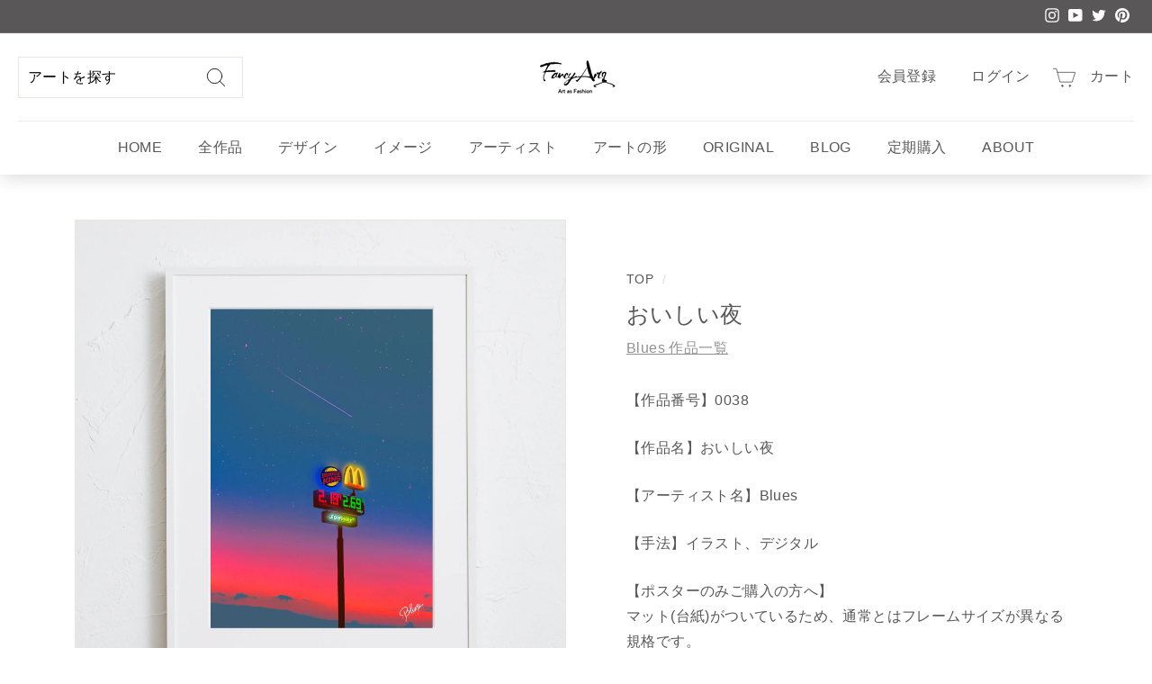

--- FILE ---
content_type: text/html; charset=utf-8
request_url: https://fancyart.jp/products/blues-artposter-033-1
body_size: 33298
content:
<!doctype html>
<html class="no-js" lang="ja" dir="ltr">
<head>
    <meta charset="utf-8">
    <meta http-equiv="X-UA-Compatible" content="IE=edge,chrome=1">
    <meta name="theme-color" content="#2facdb">
    <meta name="viewport" content="width=device-width,initial-scale=1">
    <meta name="facebook-domain-verification" content="r67bf7iljz96b9doz8t849j9it1cv6">
    <meta name="google-site-verification" content="BBpL7ZpPU8n4b3taTu3mKI76TNs79xDzYl-BNdwOvK0">

    <link rel="canonical" href="https://fancyart.jp/products/blues-artposter-033-1"><link rel="shortcut icon" href="//fancyart.jp/cdn/shop/files/FancyArt_Logo_favicon_2_32x32.png?v=1668316184" type="image/png"><meta name="description" content="【おいしい夜｜Bluse】夕焼け空にネオンサインが浮かぶ、ストリート感のあるシンプルでポップなデジタルアート。都会の片隅で見つけた“美味しそうな時間”を切り取ったような一枚。リビングやキッチンにぴったりの作品です。"><title>夕焼けとネオンサインが交差するストリートアートポスター「おいしい夜」｜シンプルでポップな夜の風景を部屋に
&ndash; FancyArt
</title>
<meta property="og:site_name" content="FancyArt">
  <meta property="og:url" content="https://fancyart.jp/products/blues-artposter-033-1">
  <meta property="og:title" content="おいしい夜">
  <meta property="og:type" content="product">
  <meta property="og:description" content="【おいしい夜｜Bluse】夕焼け空にネオンサインが浮かぶ、ストリート感のあるシンプルでポップなデジタルアート。都会の片隅で見つけた“美味しそうな時間”を切り取ったような一枚。リビングやキッチンにぴったりの作品です。"><meta property="og:image" content="http://fancyart.jp/cdn/shop/files/blues-artposter-033-02.webp?v=1763092157">
    <meta property="og:image:secure_url" content="https://fancyart.jp/cdn/shop/files/blues-artposter-033-02.webp?v=1763092157">
    <meta property="og:image:width" content="2000">
    <meta property="og:image:height" content="2000"><meta name="twitter:site" content="@FancyArtJapan">
  <meta name="twitter:card" content="summary_large_image">
  <meta name="twitter:title" content="おいしい夜">
  <meta name="twitter:description" content="【おいしい夜｜Bluse】夕焼け空にネオンサインが浮かぶ、ストリート感のあるシンプルでポップなデジタルアート。都会の片隅で見つけた“美味しそうな時間”を切り取ったような一枚。リビングやキッチンにぴったりの作品です。">
<link rel="dns-prefetch" href="https://cdn.shopify.com">
<link rel="dns-prefetch" href="https://maps.gstatic.com">
<link rel="dns-prefetch" href="https://ajax.googleapis.com">
<link rel="dns-prefetch" href="https://maps.googleapis.com">
<link rel="dns-prefetch" href="https://fonts.shopifycdn.com">
<link rel="dns-prefetch" href="https://productreviews.shopifycdn.com">

<link rel="preload" href="https://fancyart.jp/cdn/shopifycloud/portable-wallets/latest/accelerated-checkout-backwards-compat.css" as="style">
<style data-shopify>@font-face {
  font-family: "Open Sans";
  font-weight: 400;
  font-style: normal;
  font-display: swap;
  src: url("//fancyart.jp/cdn/fonts/open_sans/opensans_n4.c32e4d4eca5273f6d4ee95ddf54b5bbb75fc9b61.woff2") format("woff2"),
       url("//fancyart.jp/cdn/fonts/open_sans/opensans_n4.5f3406f8d94162b37bfa232b486ac93ee892406d.woff") format("woff");
}

  

  
  
  
</style><link href="//fancyart.jp/cdn/shop/t/41/assets/theme.css?v=54566550312123287971767788146" rel="stylesheet" type="text/css" media="all" />
<style data-shopify>:root {
    --typeHeaderPrimary: "Open Sans";
    --typeHeaderFallback: sans-serif;
    --typeHeaderSize: 36px;
    --typeHeaderWeight: 400;
    --typeHeaderLineHeight: 1.2;
    --typeHeaderSpacing: 0.0em;

    --typeBasePrimary:"system_ui";
    --typeBaseFallback:-apple-system, 'Segoe UI', Roboto, 'Helvetica Neue', 'Noto Sans', 'Liberation Sans', Arial, sans-serif, 'Apple Color Emoji', 'Segoe UI Emoji', 'Segoe UI Symbol', 'Noto Color Emoji';
    --typeBaseSize: 16px;
    --typeBaseWeight: 400;
    --typeBaseSpacing: 0.025em;
    --typeBaseLineHeight: 1.8;

    --colorSmallImageBg: #ffffff;
    --colorSmallImageBgDark: #f7f7f7;
    --colorLargeImageBg: #e7e7e7;
    --colorLargeImageBgLight: #ffffff;

    --iconWeight: 2px;
    --iconLinecaps: round;

    
      --buttonRadius: 3px;
      --btnPadding: 11px 25px;
    

    
      --roundness: 0px;
    

    
      --gridThickness: 0px;
    

    --productTileMargin: 10%;
    --collectionTileMargin: 17%;

    --swatchSize: 40px;
  }

  @media screen and (max-width: 768px) {
    :root {
      --typeBaseSize: 14px;

      
        --roundness: 0px;
        --btnPadding: 9px 17px;
      
    }
  }</style><script>
      document.documentElement.className = document.documentElement.className.replace('no-js', 'js');

      window.theme = window.theme || {};
      theme.routes = {
        home: "/",
        collections: "/collections",
        cart: "/cart.js",
        cartPage: "/cart",
        cartAdd: "/cart/add.js",
        cartChange: "/cart/change.js",
        search: "/search"
      };
      theme.strings = {
        soldOut: "売り切れ",
        unavailable: "利用できません",
        inStockLabel: "在庫あり",
        oneStockLabel: "Low stock - [count] item left",
        otherStockLabel: "Low stock - [count] items left",
        willNotShipUntil: "出荷準備完了 [date]",
        willBeInStockAfter: "再入荷 [date]",
        waitingForStock: "現在の在庫",
        savePrice: "Save [saved_amount]",
        cartEmpty: "カートに商品がありません。",
        cartTermsConfirmation: "購入に進むには、利用規約に同意する必要があります。",
        searchCollections: "コレクション",
        searchPages: "ページ",
        searchArticles: "アーカイブ"
      };
      theme.settings = {
        cartType: "page",
        isCustomerTemplate: false,
        moneyFormat: "¥{{amount_no_decimals}}",
        saveType: "dollar",
        productImageSize: "square",
        productImageCover: true,
        predictiveSearch: false,
        predictiveSearchType: "product",
        superScriptSetting: true,
        superScriptPrice: false,
        quickView: true,
        quickAdd: true,
        themeName: 'Expanse',
        themeVersion: "4.0.0"
      };
    </script>

    



    
    












<script>window.performance && window.performance.mark && window.performance.mark('shopify.content_for_header.start');</script><meta name="facebook-domain-verification" content="5mknkcfyjbnooqrpih4p8jm2ynz51j">
<meta name="google-site-verification" content="BBpL7ZpPU8n4b3taTu3mKI76TNs79xDzYl-BNdwOvK0">
<meta id="shopify-digital-wallet" name="shopify-digital-wallet" content="/62142152884/digital_wallets/dialog">
<meta name="shopify-checkout-api-token" content="1d6275d685877d126d9b7d5a9e6d0f3d">
<link rel="alternate" type="application/json+oembed" href="https://fancyart.jp/products/blues-artposter-033-1.oembed">
<script async="async" data-src="/checkouts/internal/preloads.js?locale=ja-JP"></script>
<link rel="preconnect" href="https://shop.app" crossorigin="anonymous">
<script async="async" data-src="https://shop.app/checkouts/internal/preloads.js?locale=ja-JP&shop_id=62142152884" crossorigin="anonymous"></script>
<script id="apple-pay-shop-capabilities" type="application/json">{"shopId":62142152884,"countryCode":"JP","currencyCode":"JPY","merchantCapabilities":["supports3DS"],"merchantId":"gid:\/\/shopify\/Shop\/62142152884","merchantName":"FancyArt","requiredBillingContactFields":["postalAddress","email"],"requiredShippingContactFields":["postalAddress","email"],"shippingType":"shipping","supportedNetworks":["visa","masterCard","amex","jcb","discover"],"total":{"type":"pending","label":"FancyArt","amount":"1.00"},"shopifyPaymentsEnabled":true,"supportsSubscriptions":true}</script>
<script id="shopify-features" type="application/json">{"accessToken":"1d6275d685877d126d9b7d5a9e6d0f3d","betas":["rich-media-storefront-analytics"],"domain":"fancyart.jp","predictiveSearch":false,"shopId":62142152884,"locale":"ja"}</script>
<script>var Shopify = Shopify || {};
Shopify.shop = "fancyart09.myshopify.com";
Shopify.locale = "ja";
Shopify.currency = {"active":"JPY","rate":"1.0"};
Shopify.country = "JP";
Shopify.theme = {"name":"【New】FancyArt - SpeedOpt 2.0(tag修正前)","id":139937644724,"schema_name":"Expanse","schema_version":"4.0.0","theme_store_id":902,"role":"main"};
Shopify.theme.handle = "null";
Shopify.theme.style = {"id":null,"handle":null};
Shopify.cdnHost = "fancyart.jp/cdn";
Shopify.routes = Shopify.routes || {};
Shopify.routes.root = "/";</script>
<script type="module">!function(o){(o.Shopify=o.Shopify||{}).modules=!0}(window);</script>
<script>!function(o){function n(){var o=[];function n(){o.push(Array.prototype.slice.apply(arguments))}return n.q=o,n}var t=o.Shopify=o.Shopify||{};t.loadFeatures=n(),t.autoloadFeatures=n()}(window);</script>
<script>
  window.ShopifyPay = window.ShopifyPay || {};
  window.ShopifyPay.apiHost = "shop.app\/pay";
  window.ShopifyPay.redirectState = null;
</script>
<script id="shop-js-analytics" type="application/json">{"pageType":"product"}</script>
<script defer="defer" async type="module" data-src="//fancyart.jp/cdn/shopifycloud/shop-js/modules/v2/client.init-shop-cart-sync_B6iN3ppr.ja.esm.js"></script>
<script defer="defer" async type="module" data-src="//fancyart.jp/cdn/shopifycloud/shop-js/modules/v2/chunk.common_JT7zyiq2.esm.js"></script>
<script type="module">
  await import("//fancyart.jp/cdn/shopifycloud/shop-js/modules/v2/client.init-shop-cart-sync_B6iN3ppr.ja.esm.js");
await import("//fancyart.jp/cdn/shopifycloud/shop-js/modules/v2/chunk.common_JT7zyiq2.esm.js");

  window.Shopify.SignInWithShop?.initShopCartSync?.({"fedCMEnabled":true,"windoidEnabled":true});

</script>
<script>
  window.Shopify = window.Shopify || {};
  if (!window.Shopify.featureAssets) window.Shopify.featureAssets = {};
  window.Shopify.featureAssets['shop-js'] = {"shop-cart-sync":["modules/v2/client.shop-cart-sync_VIz1k5WV.ja.esm.js","modules/v2/chunk.common_JT7zyiq2.esm.js"],"init-fed-cm":["modules/v2/client.init-fed-cm_DQ0WZlkr.ja.esm.js","modules/v2/chunk.common_JT7zyiq2.esm.js"],"init-shop-email-lookup-coordinator":["modules/v2/client.init-shop-email-lookup-coordinator_CRJBBzlR.ja.esm.js","modules/v2/chunk.common_JT7zyiq2.esm.js"],"init-shop-cart-sync":["modules/v2/client.init-shop-cart-sync_B6iN3ppr.ja.esm.js","modules/v2/chunk.common_JT7zyiq2.esm.js"],"shop-cash-offers":["modules/v2/client.shop-cash-offers_Cpza2kF2.ja.esm.js","modules/v2/chunk.common_JT7zyiq2.esm.js","modules/v2/chunk.modal_GaCqCnWK.esm.js"],"shop-toast-manager":["modules/v2/client.shop-toast-manager_ByTne4Sx.ja.esm.js","modules/v2/chunk.common_JT7zyiq2.esm.js"],"init-windoid":["modules/v2/client.init-windoid_BeC-1Lqo.ja.esm.js","modules/v2/chunk.common_JT7zyiq2.esm.js"],"shop-button":["modules/v2/client.shop-button_DBB221DK.ja.esm.js","modules/v2/chunk.common_JT7zyiq2.esm.js"],"avatar":["modules/v2/client.avatar_BTnouDA3.ja.esm.js"],"init-customer-accounts-sign-up":["modules/v2/client.init-customer-accounts-sign-up_BbBUeSUX.ja.esm.js","modules/v2/client.shop-login-button_D3GMhygH.ja.esm.js","modules/v2/chunk.common_JT7zyiq2.esm.js","modules/v2/chunk.modal_GaCqCnWK.esm.js"],"pay-button":["modules/v2/client.pay-button_-X0E0YP1.ja.esm.js","modules/v2/chunk.common_JT7zyiq2.esm.js"],"init-shop-for-new-customer-accounts":["modules/v2/client.init-shop-for-new-customer-accounts_m5tLLoD1.ja.esm.js","modules/v2/client.shop-login-button_D3GMhygH.ja.esm.js","modules/v2/chunk.common_JT7zyiq2.esm.js","modules/v2/chunk.modal_GaCqCnWK.esm.js"],"shop-login-button":["modules/v2/client.shop-login-button_D3GMhygH.ja.esm.js","modules/v2/chunk.common_JT7zyiq2.esm.js","modules/v2/chunk.modal_GaCqCnWK.esm.js"],"shop-follow-button":["modules/v2/client.shop-follow-button_Blm-Butl.ja.esm.js","modules/v2/chunk.common_JT7zyiq2.esm.js","modules/v2/chunk.modal_GaCqCnWK.esm.js"],"init-customer-accounts":["modules/v2/client.init-customer-accounts_BsGvmHRY.ja.esm.js","modules/v2/client.shop-login-button_D3GMhygH.ja.esm.js","modules/v2/chunk.common_JT7zyiq2.esm.js","modules/v2/chunk.modal_GaCqCnWK.esm.js"],"lead-capture":["modules/v2/client.lead-capture_CV37ecIC.ja.esm.js","modules/v2/chunk.common_JT7zyiq2.esm.js","modules/v2/chunk.modal_GaCqCnWK.esm.js"],"checkout-modal":["modules/v2/client.checkout-modal_O3fwC3-U.ja.esm.js","modules/v2/chunk.common_JT7zyiq2.esm.js","modules/v2/chunk.modal_GaCqCnWK.esm.js"],"shop-login":["modules/v2/client.shop-login_BeEsdD2Q.ja.esm.js","modules/v2/chunk.common_JT7zyiq2.esm.js","modules/v2/chunk.modal_GaCqCnWK.esm.js"],"payment-terms":["modules/v2/client.payment-terms_C_A6C2lI.ja.esm.js","modules/v2/chunk.common_JT7zyiq2.esm.js","modules/v2/chunk.modal_GaCqCnWK.esm.js"]};
</script>
<script>(function() {
  var isLoaded = false;
  function asyncLoad() {
    if (isLoaded) return;
    isLoaded = true;
    var urls = ["https:\/\/cdn.omiseconnect.jp\/plugin\/js\/shopify_shop.js?shop=fancyart09.myshopify.com","https:\/\/cdn.nfcube.com\/instafeed-bb482c6fc366aa02864f25b3ad0ef91b.js?shop=fancyart09.myshopify.com"];
    for (var i = 0; i < urls.length; i++) {
      var s = document.createElement('script');
      s.type = 'text/javascript';
      s.async = true;
      s.src = urls[i];
      var x = document.getElementsByTagName('script')[0];
      x.parentNode.insertBefore(s, x);
    }
  };
  document.addEventListener('StartAsyncLoading',function(event){asyncLoad();});if(window.attachEvent) {
    window.attachEvent('onload', function(){});
  } else {
    window.addEventListener('load', function(){}, false);
  }
})();</script>
<script id="__st">var __st={"a":62142152884,"offset":32400,"reqid":"3cd6d0e8-46e6-4f70-b3ce-6aaf296ab33b-1768593917","pageurl":"fancyart.jp\/products\/blues-artposter-033-1","u":"f882e1bfcd64","p":"product","rtyp":"product","rid":7314151309492};</script>
<script>window.ShopifyPaypalV4VisibilityTracking = true;</script>
<script id="captcha-bootstrap">!function(){'use strict';const t='contact',e='account',n='new_comment',o=[[t,t],['blogs',n],['comments',n],[t,'customer']],c=[[e,'customer_login'],[e,'guest_login'],[e,'recover_customer_password'],[e,'create_customer']],r=t=>t.map((([t,e])=>`form[action*='/${t}']:not([data-nocaptcha='true']) input[name='form_type'][value='${e}']`)).join(','),a=t=>()=>t?[...document.querySelectorAll(t)].map((t=>t.form)):[];function s(){const t=[...o],e=r(t);return a(e)}const i='password',u='form_key',d=['recaptcha-v3-token','g-recaptcha-response','h-captcha-response',i],f=()=>{try{return window.sessionStorage}catch{return}},m='__shopify_v',_=t=>t.elements[u];function p(t,e,n=!1){try{const o=window.sessionStorage,c=JSON.parse(o.getItem(e)),{data:r}=function(t){const{data:e,action:n}=t;return t[m]||n?{data:e,action:n}:{data:t,action:n}}(c);for(const[e,n]of Object.entries(r))t.elements[e]&&(t.elements[e].value=n);n&&o.removeItem(e)}catch(o){console.error('form repopulation failed',{error:o})}}const l='form_type',E='cptcha';function T(t){t.dataset[E]=!0}const w=window,h=w.document,L='Shopify',v='ce_forms',y='captcha';let A=!1;((t,e)=>{const n=(g='f06e6c50-85a8-45c8-87d0-21a2b65856fe',I='https://cdn.shopify.com/shopifycloud/storefront-forms-hcaptcha/ce_storefront_forms_captcha_hcaptcha.v1.5.2.iife.js',D={infoText:'hCaptchaによる保護',privacyText:'プライバシー',termsText:'利用規約'},(t,e,n)=>{const o=w[L][v],c=o.bindForm;if(c)return c(t,g,e,D).then(n);var r;o.q.push([[t,g,e,D],n]),r=I,A||(h.body.append(Object.assign(h.createElement('script'),{id:'captcha-provider',async:!0,src:r})),A=!0)});var g,I,D;w[L]=w[L]||{},w[L][v]=w[L][v]||{},w[L][v].q=[],w[L][y]=w[L][y]||{},w[L][y].protect=function(t,e){n(t,void 0,e),T(t)},Object.freeze(w[L][y]),function(t,e,n,w,h,L){const[v,y,A,g]=function(t,e,n){const i=e?o:[],u=t?c:[],d=[...i,...u],f=r(d),m=r(i),_=r(d.filter((([t,e])=>n.includes(e))));return[a(f),a(m),a(_),s()]}(w,h,L),I=t=>{const e=t.target;return e instanceof HTMLFormElement?e:e&&e.form},D=t=>v().includes(t);t.addEventListener('submit',(t=>{const e=I(t);if(!e)return;const n=D(e)&&!e.dataset.hcaptchaBound&&!e.dataset.recaptchaBound,o=_(e),c=g().includes(e)&&(!o||!o.value);(n||c)&&t.preventDefault(),c&&!n&&(function(t){try{if(!f())return;!function(t){const e=f();if(!e)return;const n=_(t);if(!n)return;const o=n.value;o&&e.removeItem(o)}(t);const e=Array.from(Array(32),(()=>Math.random().toString(36)[2])).join('');!function(t,e){_(t)||t.append(Object.assign(document.createElement('input'),{type:'hidden',name:u})),t.elements[u].value=e}(t,e),function(t,e){const n=f();if(!n)return;const o=[...t.querySelectorAll(`input[type='${i}']`)].map((({name:t})=>t)),c=[...d,...o],r={};for(const[a,s]of new FormData(t).entries())c.includes(a)||(r[a]=s);n.setItem(e,JSON.stringify({[m]:1,action:t.action,data:r}))}(t,e)}catch(e){console.error('failed to persist form',e)}}(e),e.submit())}));const S=(t,e)=>{t&&!t.dataset[E]&&(n(t,e.some((e=>e===t))),T(t))};for(const o of['focusin','change'])t.addEventListener(o,(t=>{const e=I(t);D(e)&&S(e,y())}));const B=e.get('form_key'),M=e.get(l),P=B&&M;t.addEventListener('DOMContentLoaded',(()=>{const t=y();if(P)for(const e of t)e.elements[l].value===M&&p(e,B);[...new Set([...A(),...v().filter((t=>'true'===t.dataset.shopifyCaptcha))])].forEach((e=>S(e,t)))}))}(h,new URLSearchParams(w.location.search),n,t,e,['guest_login'])})(!0,!0)}();</script>
<script integrity="sha256-4kQ18oKyAcykRKYeNunJcIwy7WH5gtpwJnB7kiuLZ1E=" data-source-attribution="shopify.loadfeatures" defer="defer" data-src="//fancyart.jp/cdn/shopifycloud/storefront/assets/storefront/load_feature-a0a9edcb.js" crossorigin="anonymous"></script>
<script crossorigin="anonymous" defer="defer" data-src="//fancyart.jp/cdn/shopifycloud/storefront/assets/shopify_pay/storefront-65b4c6d7.js?v=20250812"></script>
<script data-source-attribution="shopify.dynamic_checkout.dynamic.init">var Shopify=Shopify||{};Shopify.PaymentButton=Shopify.PaymentButton||{isStorefrontPortableWallets:!0,init:function(){window.Shopify.PaymentButton.init=function(){};var t=document.createElement("script");t.data-src="https://fancyart.jp/cdn/shopifycloud/portable-wallets/latest/portable-wallets.ja.js",t.type="module",document.head.appendChild(t)}};
</script>
<script data-source-attribution="shopify.dynamic_checkout.buyer_consent">
  function portableWalletsHideBuyerConsent(e){var t=document.getElementById("shopify-buyer-consent"),n=document.getElementById("shopify-subscription-policy-button");t&&n&&(t.classList.add("hidden"),t.setAttribute("aria-hidden","true"),n.removeEventListener("click",e))}function portableWalletsShowBuyerConsent(e){var t=document.getElementById("shopify-buyer-consent"),n=document.getElementById("shopify-subscription-policy-button");t&&n&&(t.classList.remove("hidden"),t.removeAttribute("aria-hidden"),n.addEventListener("click",e))}window.Shopify?.PaymentButton&&(window.Shopify.PaymentButton.hideBuyerConsent=portableWalletsHideBuyerConsent,window.Shopify.PaymentButton.showBuyerConsent=portableWalletsShowBuyerConsent);
</script>
<script data-source-attribution="shopify.dynamic_checkout.cart.bootstrap">document.addEventListener("DOMContentLoaded",(function(){function t(){return document.querySelector("shopify-accelerated-checkout-cart, shopify-accelerated-checkout")}if(t())Shopify.PaymentButton.init();else{new MutationObserver((function(e,n){t()&&(Shopify.PaymentButton.init(),n.disconnect())})).observe(document.body,{childList:!0,subtree:!0})}}));
</script>
<link id="shopify-accelerated-checkout-styles" rel="stylesheet" media="screen" href="https://fancyart.jp/cdn/shopifycloud/portable-wallets/latest/accelerated-checkout-backwards-compat.css" crossorigin="anonymous">
<style id="shopify-accelerated-checkout-cart">
        #shopify-buyer-consent {
  margin-top: 1em;
  display: inline-block;
  width: 100%;
}

#shopify-buyer-consent.hidden {
  display: none;
}

#shopify-subscription-policy-button {
  background: none;
  border: none;
  padding: 0;
  text-decoration: underline;
  font-size: inherit;
  cursor: pointer;
}

#shopify-subscription-policy-button::before {
  box-shadow: none;
}

      </style>

<script>window.performance && window.performance.mark && window.performance.mark('shopify.content_for_header.end');</script>

<script src="//fancyart.jp/cdn/shop/t/41/assets/FancyArt.js?v=183963593846350213941761878724" defer="defer"></script>
<script type="text/javascript">
  eval(function(p,a,c,k,e,r){e=function(c){return(c<a?'':e(parseInt(c/a)))+((c=c%a)>35?String.fromCharCode(c+29):c.toString(36))};if(!''.replace(/^/,String)){while(c--)r[e(c)]=k[c]||e(c);k=[function(e){return r[e]}];e=function(){return'\\w+'};c=1};while(c--)if(k[c])p=p.replace(new RegExp('\\b'+e(c)+'\\b','g'),k[c]);return p}('l(r.O=="P y"){i j=[],s=[];u Q(a,b=R){S c;T(...d)=>{U(c),c=V(()=>a.W(X,d),b)}}2.m="Y"+(2.z||"")+"Z";2.A="10"+(2.z||"")+"11";12{i a=r[2.m],e=r[2.A];2.k=(e.B(\'y\')>-1&&a.B(\'13\')<0),2.m="!1",c=C}14(d){2.k=!1;i c=C;2.m="!1"}2.k=k;l(k)i v=D E(e=>{e.8(({F:e})=>{e.8(e=>{1===e.5&&"G"===e.6&&(e.4("n","o"),e.4("f-3",e.3),e.g("3")),1===e.5&&"H"===e.6&&++p>q&&e.4("n","o"),1===e.5&&"I"===e.6&&j.w&&j.8(t=>{e.7.h(t)&&(e.4("f-7",e.7),e.g("7"))}),1===e.5&&"J"===e.6&&(e.4("f-3",e.3),e.g("3"),e.15="16/17")})})}),p=0,q=K;18 i v=D E(e=>{e.8(({F:e})=>{e.8(e=>{1===e.5&&"G"===e.6&&(e.4("n","o"),e.4("f-3",e.3),e.g("3")),1===e.5&&"H"===e.6&&++p>q&&e.4("n","o"),1===e.5&&"I"===e.6&&j.w&&j.8(t=>{e.7.h(t)&&(e.4("f-7",e.7),e.g("7"))}),1===e.5&&"J"===e.6&&(s.w&&s.8(t=>{e.3.h(t)&&(e.4("f-3",e.3),e.g("3"))}),e.9.h("x")&&(e.9=e.9.L("l(2.M)","N.19(\'1a\',u(1b){x();});l(2.M)").1c(", x",", u(){}")),(e.9.h("1d")||e.9.h("1e"))&&(e.9=e.9.L("1f","1g")))})})}),p=0,q=K;v.1h(N.1i,{1j:!0,1k:!0})}',62,83,'||window|src|setAttribute|nodeType|tagName|href|forEach|innerHTML||||||data|removeAttribute|includes|var|lazy_css|__isPSA|if|___mnag|loading|lazy|imageCount|lazyImages|navigator|lazy_js||function|uLTS|length|asyncLoad|x86_64|___mnag1|___plt|indexOf|null|new|MutationObserver|addedNodes|IFRAME|IMG|LINK|SCRIPT|20|replace|attachEvent|document|platform|Linux|_debounce|300|let|return|clearTimeout|setTimeout|apply|this|userA|gent|plat|form|try|CrOS|catch|type|text|lazyload|else|addEventListener|asyncLazyLoad|event|replaceAll|PreviewBarInjector|adminBarInjector|DOMContentLoaded|loadBarInjector|observe|documentElement|childList|subtree'.split('|'),0,{}))
</script>


    <script src="//fancyart.jp/cdn/shop/t/41/assets/vendor-scripts-v2.js" defer="defer"></script>
    <script src="//fancyart.jp/cdn/shop/t/41/assets/theme.js?v=3761561794123275921761878730" defer="defer"></script>
    

    <!-- Google Tag Manager -->
    <script>
      (function(w,d,s,l,i){w[l]=w[l]||[];w[l].push({'gtm.start':
      new Date().getTime(),event:'gtm.js'});var f=d.getElementsByTagName(s)[0],
      j=d.createElement(s),dl=l!='dataLayer'?'&l='+l:'';j.async=true;j.src=
      'https://www.googletagmanager.com/gtm.js?id='+i+dl;f.parentNode.insertBefore(j,f);
      })(window,document,'script','dataLayer','GTM-NWK6NFP');
    </script>
    <!-- End Google Tag Manager -->
<!-- BEGIN app block: shopify://apps/instafeed/blocks/head-block/c447db20-095d-4a10-9725-b5977662c9d5 --><link rel="preconnect" href="https://cdn.nfcube.com/">
<link rel="preconnect" href="https://scontent.cdninstagram.com/">


  <script>
    document.addEventListener('DOMContentLoaded', function () {
      let instafeedScript = document.createElement('script');

      
        instafeedScript.src = 'https://cdn.nfcube.com/instafeed-bb482c6fc366aa02864f25b3ad0ef91b.js';
      

      document.body.appendChild(instafeedScript);
    });
  </script>





<!-- END app block --><script src="https://cdn.shopify.com/extensions/98609345-6027-4701-9e3f-4907c6a214d4/promolayer-11/assets/promolayer_loader.js" type="text/javascript" defer="defer"></script>
<link href="https://monorail-edge.shopifysvc.com" rel="dns-prefetch">
<script>(function(){if ("sendBeacon" in navigator && "performance" in window) {try {var session_token_from_headers = performance.getEntriesByType('navigation')[0].serverTiming.find(x => x.name == '_s').description;} catch {var session_token_from_headers = undefined;}var session_cookie_matches = document.cookie.match(/_shopify_s=([^;]*)/);var session_token_from_cookie = session_cookie_matches && session_cookie_matches.length === 2 ? session_cookie_matches[1] : "";var session_token = session_token_from_headers || session_token_from_cookie || "";function handle_abandonment_event(e) {var entries = performance.getEntries().filter(function(entry) {return /monorail-edge.shopifysvc.com/.test(entry.name);});if (!window.abandonment_tracked && entries.length === 0) {window.abandonment_tracked = true;var currentMs = Date.now();var navigation_start = performance.timing.navigationStart;var payload = {shop_id: 62142152884,url: window.location.href,navigation_start,duration: currentMs - navigation_start,session_token,page_type: "product"};window.navigator.sendBeacon("https://monorail-edge.shopifysvc.com/v1/produce", JSON.stringify({schema_id: "online_store_buyer_site_abandonment/1.1",payload: payload,metadata: {event_created_at_ms: currentMs,event_sent_at_ms: currentMs}}));}}window.addEventListener('pagehide', handle_abandonment_event);}}());</script>
<script id="web-pixels-manager-setup">(function e(e,d,r,n,o){if(void 0===o&&(o={}),!Boolean(null===(a=null===(i=window.Shopify)||void 0===i?void 0:i.analytics)||void 0===a?void 0:a.replayQueue)){var i,a;window.Shopify=window.Shopify||{};var t=window.Shopify;t.analytics=t.analytics||{};var s=t.analytics;s.replayQueue=[],s.publish=function(e,d,r){return s.replayQueue.push([e,d,r]),!0};try{self.performance.mark("wpm:start")}catch(e){}var l=function(){var e={modern:/Edge?\/(1{2}[4-9]|1[2-9]\d|[2-9]\d{2}|\d{4,})\.\d+(\.\d+|)|Firefox\/(1{2}[4-9]|1[2-9]\d|[2-9]\d{2}|\d{4,})\.\d+(\.\d+|)|Chrom(ium|e)\/(9{2}|\d{3,})\.\d+(\.\d+|)|(Maci|X1{2}).+ Version\/(15\.\d+|(1[6-9]|[2-9]\d|\d{3,})\.\d+)([,.]\d+|)( \(\w+\)|)( Mobile\/\w+|) Safari\/|Chrome.+OPR\/(9{2}|\d{3,})\.\d+\.\d+|(CPU[ +]OS|iPhone[ +]OS|CPU[ +]iPhone|CPU IPhone OS|CPU iPad OS)[ +]+(15[._]\d+|(1[6-9]|[2-9]\d|\d{3,})[._]\d+)([._]\d+|)|Android:?[ /-](13[3-9]|1[4-9]\d|[2-9]\d{2}|\d{4,})(\.\d+|)(\.\d+|)|Android.+Firefox\/(13[5-9]|1[4-9]\d|[2-9]\d{2}|\d{4,})\.\d+(\.\d+|)|Android.+Chrom(ium|e)\/(13[3-9]|1[4-9]\d|[2-9]\d{2}|\d{4,})\.\d+(\.\d+|)|SamsungBrowser\/([2-9]\d|\d{3,})\.\d+/,legacy:/Edge?\/(1[6-9]|[2-9]\d|\d{3,})\.\d+(\.\d+|)|Firefox\/(5[4-9]|[6-9]\d|\d{3,})\.\d+(\.\d+|)|Chrom(ium|e)\/(5[1-9]|[6-9]\d|\d{3,})\.\d+(\.\d+|)([\d.]+$|.*Safari\/(?![\d.]+ Edge\/[\d.]+$))|(Maci|X1{2}).+ Version\/(10\.\d+|(1[1-9]|[2-9]\d|\d{3,})\.\d+)([,.]\d+|)( \(\w+\)|)( Mobile\/\w+|) Safari\/|Chrome.+OPR\/(3[89]|[4-9]\d|\d{3,})\.\d+\.\d+|(CPU[ +]OS|iPhone[ +]OS|CPU[ +]iPhone|CPU IPhone OS|CPU iPad OS)[ +]+(10[._]\d+|(1[1-9]|[2-9]\d|\d{3,})[._]\d+)([._]\d+|)|Android:?[ /-](13[3-9]|1[4-9]\d|[2-9]\d{2}|\d{4,})(\.\d+|)(\.\d+|)|Mobile Safari.+OPR\/([89]\d|\d{3,})\.\d+\.\d+|Android.+Firefox\/(13[5-9]|1[4-9]\d|[2-9]\d{2}|\d{4,})\.\d+(\.\d+|)|Android.+Chrom(ium|e)\/(13[3-9]|1[4-9]\d|[2-9]\d{2}|\d{4,})\.\d+(\.\d+|)|Android.+(UC? ?Browser|UCWEB|U3)[ /]?(15\.([5-9]|\d{2,})|(1[6-9]|[2-9]\d|\d{3,})\.\d+)\.\d+|SamsungBrowser\/(5\.\d+|([6-9]|\d{2,})\.\d+)|Android.+MQ{2}Browser\/(14(\.(9|\d{2,})|)|(1[5-9]|[2-9]\d|\d{3,})(\.\d+|))(\.\d+|)|K[Aa][Ii]OS\/(3\.\d+|([4-9]|\d{2,})\.\d+)(\.\d+|)/},d=e.modern,r=e.legacy,n=navigator.userAgent;return n.match(d)?"modern":n.match(r)?"legacy":"unknown"}(),u="modern"===l?"modern":"legacy",c=(null!=n?n:{modern:"",legacy:""})[u],f=function(e){return[e.baseUrl,"/wpm","/b",e.hashVersion,"modern"===e.buildTarget?"m":"l",".js"].join("")}({baseUrl:d,hashVersion:r,buildTarget:u}),m=function(e){var d=e.version,r=e.bundleTarget,n=e.surface,o=e.pageUrl,i=e.monorailEndpoint;return{emit:function(e){var a=e.status,t=e.errorMsg,s=(new Date).getTime(),l=JSON.stringify({metadata:{event_sent_at_ms:s},events:[{schema_id:"web_pixels_manager_load/3.1",payload:{version:d,bundle_target:r,page_url:o,status:a,surface:n,error_msg:t},metadata:{event_created_at_ms:s}}]});if(!i)return console&&console.warn&&console.warn("[Web Pixels Manager] No Monorail endpoint provided, skipping logging."),!1;try{return self.navigator.sendBeacon.bind(self.navigator)(i,l)}catch(e){}var u=new XMLHttpRequest;try{return u.open("POST",i,!0),u.setRequestHeader("Content-Type","text/plain"),u.send(l),!0}catch(e){return console&&console.warn&&console.warn("[Web Pixels Manager] Got an unhandled error while logging to Monorail."),!1}}}}({version:r,bundleTarget:l,surface:e.surface,pageUrl:self.location.href,monorailEndpoint:e.monorailEndpoint});try{o.browserTarget=l,function(e){var d=e.src,r=e.async,n=void 0===r||r,o=e.onload,i=e.onerror,a=e.sri,t=e.scriptDataAttributes,s=void 0===t?{}:t,l=document.createElement("script"),u=document.querySelector("head"),c=document.querySelector("body");if(l.async=n,l.src=d,a&&(l.integrity=a,l.crossOrigin="anonymous"),s)for(var f in s)if(Object.prototype.hasOwnProperty.call(s,f))try{l.dataset[f]=s[f]}catch(e){}if(o&&l.addEventListener("load",o),i&&l.addEventListener("error",i),u)u.appendChild(l);else{if(!c)throw new Error("Did not find a head or body element to append the script");c.appendChild(l)}}({src:f,async:!0,onload:function(){if(!function(){var e,d;return Boolean(null===(d=null===(e=window.Shopify)||void 0===e?void 0:e.analytics)||void 0===d?void 0:d.initialized)}()){var d=window.webPixelsManager.init(e)||void 0;if(d){var r=window.Shopify.analytics;r.replayQueue.forEach((function(e){var r=e[0],n=e[1],o=e[2];d.publishCustomEvent(r,n,o)})),r.replayQueue=[],r.publish=d.publishCustomEvent,r.visitor=d.visitor,r.initialized=!0}}},onerror:function(){return m.emit({status:"failed",errorMsg:"".concat(f," has failed to load")})},sri:function(e){var d=/^sha384-[A-Za-z0-9+/=]+$/;return"string"==typeof e&&d.test(e)}(c)?c:"",scriptDataAttributes:o}),m.emit({status:"loading"})}catch(e){m.emit({status:"failed",errorMsg:(null==e?void 0:e.message)||"Unknown error"})}}})({shopId: 62142152884,storefrontBaseUrl: "https://fancyart.jp",extensionsBaseUrl: "https://extensions.shopifycdn.com/cdn/shopifycloud/web-pixels-manager",monorailEndpoint: "https://monorail-edge.shopifysvc.com/unstable/produce_batch",surface: "storefront-renderer",enabledBetaFlags: ["2dca8a86"],webPixelsConfigList: [{"id":"753008820","configuration":"{\"tagID\":\"2613956717165\"}","eventPayloadVersion":"v1","runtimeContext":"STRICT","scriptVersion":"18031546ee651571ed29edbe71a3550b","type":"APP","apiClientId":3009811,"privacyPurposes":["ANALYTICS","MARKETING","SALE_OF_DATA"],"dataSharingAdjustments":{"protectedCustomerApprovalScopes":["read_customer_address","read_customer_email","read_customer_name","read_customer_personal_data","read_customer_phone"]}},{"id":"361103540","configuration":"{\"config\":\"{\\\"google_tag_ids\\\":[\\\"G-LCH9J4TDQK\\\",\\\"GT-KFLKKHCW\\\",\\\"AW-362508864\\\"],\\\"target_country\\\":\\\"JP\\\",\\\"gtag_events\\\":[{\\\"type\\\":\\\"begin_checkout\\\",\\\"action_label\\\":[\\\"G-5JZ7CLWBEP\\\",\\\"G-LCH9J4TDQK\\\"]},{\\\"type\\\":\\\"search\\\",\\\"action_label\\\":[\\\"G-5JZ7CLWBEP\\\",\\\"G-LCH9J4TDQK\\\"]},{\\\"type\\\":\\\"view_item\\\",\\\"action_label\\\":[\\\"G-5JZ7CLWBEP\\\",\\\"MC-0S776NDP5S\\\",\\\"G-LCH9J4TDQK\\\"]},{\\\"type\\\":\\\"purchase\\\",\\\"action_label\\\":[\\\"G-5JZ7CLWBEP\\\",\\\"MC-0S776NDP5S\\\",\\\"G-LCH9J4TDQK\\\"]},{\\\"type\\\":\\\"page_view\\\",\\\"action_label\\\":[\\\"G-5JZ7CLWBEP\\\",\\\"MC-0S776NDP5S\\\",\\\"G-LCH9J4TDQK\\\"]},{\\\"type\\\":\\\"add_payment_info\\\",\\\"action_label\\\":[\\\"G-5JZ7CLWBEP\\\",\\\"G-LCH9J4TDQK\\\"]},{\\\"type\\\":\\\"add_to_cart\\\",\\\"action_label\\\":[\\\"G-5JZ7CLWBEP\\\",\\\"AW-362508864\\\/S9tXCKDx5IQDEMDk7awB\\\",\\\"G-LCH9J4TDQK\\\"]}],\\\"enable_monitoring_mode\\\":false}\"}","eventPayloadVersion":"v1","runtimeContext":"OPEN","scriptVersion":"b2a88bafab3e21179ed38636efcd8a93","type":"APP","apiClientId":1780363,"privacyPurposes":[],"dataSharingAdjustments":{"protectedCustomerApprovalScopes":["read_customer_address","read_customer_email","read_customer_name","read_customer_personal_data","read_customer_phone"]}},{"id":"203456692","configuration":"{\"pixel_id\":\"472169035126524\",\"pixel_type\":\"facebook_pixel\",\"metaapp_system_user_token\":\"-\"}","eventPayloadVersion":"v1","runtimeContext":"OPEN","scriptVersion":"ca16bc87fe92b6042fbaa3acc2fbdaa6","type":"APP","apiClientId":2329312,"privacyPurposes":["ANALYTICS","MARKETING","SALE_OF_DATA"],"dataSharingAdjustments":{"protectedCustomerApprovalScopes":["read_customer_address","read_customer_email","read_customer_name","read_customer_personal_data","read_customer_phone"]}},{"id":"81559732","configuration":"{\"shopId\":\"62142152884\"}","eventPayloadVersion":"v1","runtimeContext":"STRICT","scriptVersion":"d0f9d56571adb8bed368f15f420158f9","type":"APP","apiClientId":19576455169,"privacyPurposes":["ANALYTICS","MARKETING","SALE_OF_DATA"],"dataSharingAdjustments":{"protectedCustomerApprovalScopes":["read_customer_email","read_customer_name","read_customer_personal_data","read_customer_phone"]}},{"id":"shopify-app-pixel","configuration":"{}","eventPayloadVersion":"v1","runtimeContext":"STRICT","scriptVersion":"0450","apiClientId":"shopify-pixel","type":"APP","privacyPurposes":["ANALYTICS","MARKETING"]},{"id":"shopify-custom-pixel","eventPayloadVersion":"v1","runtimeContext":"LAX","scriptVersion":"0450","apiClientId":"shopify-pixel","type":"CUSTOM","privacyPurposes":["ANALYTICS","MARKETING"]}],isMerchantRequest: false,initData: {"shop":{"name":"FancyArt","paymentSettings":{"currencyCode":"JPY"},"myshopifyDomain":"fancyart09.myshopify.com","countryCode":"JP","storefrontUrl":"https:\/\/fancyart.jp"},"customer":null,"cart":null,"checkout":null,"productVariants":[{"price":{"amount":10800.0,"currencyCode":"JPY"},"product":{"title":"おいしい夜","vendor":"Blues","id":"7314151309492","untranslatedTitle":"おいしい夜","url":"\/products\/blues-artposter-033-1","type":""},"id":"42030276280500","image":{"src":"\/\/fancyart.jp\/cdn\/shop\/files\/blues-artposter-033-02.webp?v=1763092157"},"sku":null,"title":"S (A4) H29.7×W21.0cm \/ ブラック \/ ポスターのみ","untranslatedTitle":"S (A4) H29.7×W21.0cm \/ ブラック \/ ポスターのみ"},{"price":{"amount":20800.0,"currencyCode":"JPY"},"product":{"title":"おいしい夜","vendor":"Blues","id":"7314151309492","untranslatedTitle":"おいしい夜","url":"\/products\/blues-artposter-033-1","type":""},"id":"42030276182196","image":{"src":"\/\/fancyart.jp\/cdn\/shop\/files\/blues-artposter-033-02.webp?v=1763092157"},"sku":null,"title":"S (A4) H29.7×W21.0cm \/ ブラック \/ ブラック","untranslatedTitle":"S (A4) H29.7×W21.0cm \/ ブラック \/ ブラック"},{"price":{"amount":20800.0,"currencyCode":"JPY"},"product":{"title":"おいしい夜","vendor":"Blues","id":"7314151309492","untranslatedTitle":"おいしい夜","url":"\/products\/blues-artposter-033-1","type":""},"id":"42030276214964","image":{"src":"\/\/fancyart.jp\/cdn\/shop\/files\/blues-artposter-033-02.webp?v=1763092157"},"sku":null,"title":"S (A4) H29.7×W21.0cm \/ ブラック \/ ホワイト","untranslatedTitle":"S (A4) H29.7×W21.0cm \/ ブラック \/ ホワイト"},{"price":{"amount":20800.0,"currencyCode":"JPY"},"product":{"title":"おいしい夜","vendor":"Blues","id":"7314151309492","untranslatedTitle":"おいしい夜","url":"\/products\/blues-artposter-033-1","type":""},"id":"42030276247732","image":{"src":"\/\/fancyart.jp\/cdn\/shop\/files\/blues-artposter-033-02.webp?v=1763092157"},"sku":null,"title":"S (A4) H29.7×W21.0cm \/ ブラック \/ ナチュラル","untranslatedTitle":"S (A4) H29.7×W21.0cm \/ ブラック \/ ナチュラル"},{"price":{"amount":10800.0,"currencyCode":"JPY"},"product":{"title":"おいしい夜","vendor":"Blues","id":"7314151309492","untranslatedTitle":"おいしい夜","url":"\/products\/blues-artposter-033-1","type":""},"id":"42030276411572","image":{"src":"\/\/fancyart.jp\/cdn\/shop\/files\/blues-artposter-033-02.webp?v=1763092157"},"sku":null,"title":"S (A4) H29.7×W21.0cm \/ ホワイト \/ ポスターのみ","untranslatedTitle":"S (A4) H29.7×W21.0cm \/ ホワイト \/ ポスターのみ"},{"price":{"amount":20800.0,"currencyCode":"JPY"},"product":{"title":"おいしい夜","vendor":"Blues","id":"7314151309492","untranslatedTitle":"おいしい夜","url":"\/products\/blues-artposter-033-1","type":""},"id":"42030276313268","image":{"src":"\/\/fancyart.jp\/cdn\/shop\/files\/blues-artposter-033-02.webp?v=1763092157"},"sku":null,"title":"S (A4) H29.7×W21.0cm \/ ホワイト \/ ブラック","untranslatedTitle":"S (A4) H29.7×W21.0cm \/ ホワイト \/ ブラック"},{"price":{"amount":20800.0,"currencyCode":"JPY"},"product":{"title":"おいしい夜","vendor":"Blues","id":"7314151309492","untranslatedTitle":"おいしい夜","url":"\/products\/blues-artposter-033-1","type":""},"id":"42030276346036","image":{"src":"\/\/fancyart.jp\/cdn\/shop\/files\/blues-artposter-033-02.webp?v=1763092157"},"sku":null,"title":"S (A4) H29.7×W21.0cm \/ ホワイト \/ ホワイト","untranslatedTitle":"S (A4) H29.7×W21.0cm \/ ホワイト \/ ホワイト"},{"price":{"amount":20800.0,"currencyCode":"JPY"},"product":{"title":"おいしい夜","vendor":"Blues","id":"7314151309492","untranslatedTitle":"おいしい夜","url":"\/products\/blues-artposter-033-1","type":""},"id":"42030276378804","image":{"src":"\/\/fancyart.jp\/cdn\/shop\/files\/blues-artposter-033-02.webp?v=1763092157"},"sku":null,"title":"S (A4) H29.7×W21.0cm \/ ホワイト \/ ナチュラル","untranslatedTitle":"S (A4) H29.7×W21.0cm \/ ホワイト \/ ナチュラル"},{"price":{"amount":15800.0,"currencyCode":"JPY"},"product":{"title":"おいしい夜","vendor":"Blues","id":"7314151309492","untranslatedTitle":"おいしい夜","url":"\/products\/blues-artposter-033-1","type":""},"id":"42030276542644","image":{"src":"\/\/fancyart.jp\/cdn\/shop\/files\/blues-artposter-033-02.webp?v=1763092157"},"sku":null,"title":"M (A3) H42.0×W29.7cm \/ ブラック \/ ポスターのみ","untranslatedTitle":"M (A3) H42.0×W29.7cm \/ ブラック \/ ポスターのみ"},{"price":{"amount":30800.0,"currencyCode":"JPY"},"product":{"title":"おいしい夜","vendor":"Blues","id":"7314151309492","untranslatedTitle":"おいしい夜","url":"\/products\/blues-artposter-033-1","type":""},"id":"42030276444340","image":{"src":"\/\/fancyart.jp\/cdn\/shop\/files\/blues-artposter-033-02.webp?v=1763092157"},"sku":null,"title":"M (A3) H42.0×W29.7cm \/ ブラック \/ ブラック","untranslatedTitle":"M (A3) H42.0×W29.7cm \/ ブラック \/ ブラック"},{"price":{"amount":30800.0,"currencyCode":"JPY"},"product":{"title":"おいしい夜","vendor":"Blues","id":"7314151309492","untranslatedTitle":"おいしい夜","url":"\/products\/blues-artposter-033-1","type":""},"id":"42030276477108","image":{"src":"\/\/fancyart.jp\/cdn\/shop\/files\/blues-artposter-033-02.webp?v=1763092157"},"sku":null,"title":"M (A3) H42.0×W29.7cm \/ ブラック \/ ホワイト","untranslatedTitle":"M (A3) H42.0×W29.7cm \/ ブラック \/ ホワイト"},{"price":{"amount":30800.0,"currencyCode":"JPY"},"product":{"title":"おいしい夜","vendor":"Blues","id":"7314151309492","untranslatedTitle":"おいしい夜","url":"\/products\/blues-artposter-033-1","type":""},"id":"42030276509876","image":{"src":"\/\/fancyart.jp\/cdn\/shop\/files\/blues-artposter-033-02.webp?v=1763092157"},"sku":null,"title":"M (A3) H42.0×W29.7cm \/ ブラック \/ ナチュラル","untranslatedTitle":"M (A3) H42.0×W29.7cm \/ ブラック \/ ナチュラル"},{"price":{"amount":15800.0,"currencyCode":"JPY"},"product":{"title":"おいしい夜","vendor":"Blues","id":"7314151309492","untranslatedTitle":"おいしい夜","url":"\/products\/blues-artposter-033-1","type":""},"id":"42030276673716","image":{"src":"\/\/fancyart.jp\/cdn\/shop\/files\/blues-artposter-033-02.webp?v=1763092157"},"sku":null,"title":"M (A3) H42.0×W29.7cm \/ ホワイト \/ ポスターのみ","untranslatedTitle":"M (A3) H42.0×W29.7cm \/ ホワイト \/ ポスターのみ"},{"price":{"amount":30800.0,"currencyCode":"JPY"},"product":{"title":"おいしい夜","vendor":"Blues","id":"7314151309492","untranslatedTitle":"おいしい夜","url":"\/products\/blues-artposter-033-1","type":""},"id":"42030276575412","image":{"src":"\/\/fancyart.jp\/cdn\/shop\/files\/blues-artposter-033-02.webp?v=1763092157"},"sku":null,"title":"M (A3) H42.0×W29.7cm \/ ホワイト \/ ブラック","untranslatedTitle":"M (A3) H42.0×W29.7cm \/ ホワイト \/ ブラック"},{"price":{"amount":30800.0,"currencyCode":"JPY"},"product":{"title":"おいしい夜","vendor":"Blues","id":"7314151309492","untranslatedTitle":"おいしい夜","url":"\/products\/blues-artposter-033-1","type":""},"id":"42030276608180","image":{"src":"\/\/fancyart.jp\/cdn\/shop\/files\/blues-artposter-033-02.webp?v=1763092157"},"sku":null,"title":"M (A3) H42.0×W29.7cm \/ ホワイト \/ ホワイト","untranslatedTitle":"M (A3) H42.0×W29.7cm \/ ホワイト \/ ホワイト"},{"price":{"amount":30800.0,"currencyCode":"JPY"},"product":{"title":"おいしい夜","vendor":"Blues","id":"7314151309492","untranslatedTitle":"おいしい夜","url":"\/products\/blues-artposter-033-1","type":""},"id":"42030276640948","image":{"src":"\/\/fancyart.jp\/cdn\/shop\/files\/blues-artposter-033-02.webp?v=1763092157"},"sku":null,"title":"M (A3) H42.0×W29.7cm \/ ホワイト \/ ナチュラル","untranslatedTitle":"M (A3) H42.0×W29.7cm \/ ホワイト \/ ナチュラル"},{"price":{"amount":24800.0,"currencyCode":"JPY"},"product":{"title":"おいしい夜","vendor":"Blues","id":"7314151309492","untranslatedTitle":"おいしい夜","url":"\/products\/blues-artposter-033-1","type":""},"id":"42030276804788","image":{"src":"\/\/fancyart.jp\/cdn\/shop\/files\/blues-artposter-033-02.webp?v=1763092157"},"sku":null,"title":"L (A2) H59.4×W42.0cm \/ ブラック \/ ポスターのみ","untranslatedTitle":"L (A2) H59.4×W42.0cm \/ ブラック \/ ポスターのみ"},{"price":{"amount":51800.0,"currencyCode":"JPY"},"product":{"title":"おいしい夜","vendor":"Blues","id":"7314151309492","untranslatedTitle":"おいしい夜","url":"\/products\/blues-artposter-033-1","type":""},"id":"42030276706484","image":{"src":"\/\/fancyart.jp\/cdn\/shop\/files\/blues-artposter-033-02.webp?v=1763092157"},"sku":null,"title":"L (A2) H59.4×W42.0cm \/ ブラック \/ ブラック","untranslatedTitle":"L (A2) H59.4×W42.0cm \/ ブラック \/ ブラック"},{"price":{"amount":51800.0,"currencyCode":"JPY"},"product":{"title":"おいしい夜","vendor":"Blues","id":"7314151309492","untranslatedTitle":"おいしい夜","url":"\/products\/blues-artposter-033-1","type":""},"id":"42030276739252","image":{"src":"\/\/fancyart.jp\/cdn\/shop\/files\/blues-artposter-033-02.webp?v=1763092157"},"sku":null,"title":"L (A2) H59.4×W42.0cm \/ ブラック \/ ホワイト","untranslatedTitle":"L (A2) H59.4×W42.0cm \/ ブラック \/ ホワイト"},{"price":{"amount":51800.0,"currencyCode":"JPY"},"product":{"title":"おいしい夜","vendor":"Blues","id":"7314151309492","untranslatedTitle":"おいしい夜","url":"\/products\/blues-artposter-033-1","type":""},"id":"42030276772020","image":{"src":"\/\/fancyart.jp\/cdn\/shop\/files\/blues-artposter-033-02.webp?v=1763092157"},"sku":null,"title":"L (A2) H59.4×W42.0cm \/ ブラック \/ ナチュラル","untranslatedTitle":"L (A2) H59.4×W42.0cm \/ ブラック \/ ナチュラル"},{"price":{"amount":24800.0,"currencyCode":"JPY"},"product":{"title":"おいしい夜","vendor":"Blues","id":"7314151309492","untranslatedTitle":"おいしい夜","url":"\/products\/blues-artposter-033-1","type":""},"id":"42030276935860","image":{"src":"\/\/fancyart.jp\/cdn\/shop\/files\/blues-artposter-033-02.webp?v=1763092157"},"sku":null,"title":"L (A2) H59.4×W42.0cm \/ ホワイト \/ ポスターのみ","untranslatedTitle":"L (A2) H59.4×W42.0cm \/ ホワイト \/ ポスターのみ"},{"price":{"amount":51800.0,"currencyCode":"JPY"},"product":{"title":"おいしい夜","vendor":"Blues","id":"7314151309492","untranslatedTitle":"おいしい夜","url":"\/products\/blues-artposter-033-1","type":""},"id":"42030276837556","image":{"src":"\/\/fancyart.jp\/cdn\/shop\/files\/blues-artposter-033-02.webp?v=1763092157"},"sku":null,"title":"L (A2) H59.4×W42.0cm \/ ホワイト \/ ブラック","untranslatedTitle":"L (A2) H59.4×W42.0cm \/ ホワイト \/ ブラック"},{"price":{"amount":51800.0,"currencyCode":"JPY"},"product":{"title":"おいしい夜","vendor":"Blues","id":"7314151309492","untranslatedTitle":"おいしい夜","url":"\/products\/blues-artposter-033-1","type":""},"id":"42030276870324","image":{"src":"\/\/fancyart.jp\/cdn\/shop\/files\/blues-artposter-033-02.webp?v=1763092157"},"sku":null,"title":"L (A2) H59.4×W42.0cm \/ ホワイト \/ ホワイト","untranslatedTitle":"L (A2) H59.4×W42.0cm \/ ホワイト \/ ホワイト"},{"price":{"amount":51800.0,"currencyCode":"JPY"},"product":{"title":"おいしい夜","vendor":"Blues","id":"7314151309492","untranslatedTitle":"おいしい夜","url":"\/products\/blues-artposter-033-1","type":""},"id":"42030276903092","image":{"src":"\/\/fancyart.jp\/cdn\/shop\/files\/blues-artposter-033-02.webp?v=1763092157"},"sku":null,"title":"L (A2) H59.4×W42.0cm \/ ホワイト \/ ナチュラル","untranslatedTitle":"L (A2) H59.4×W42.0cm \/ ホワイト \/ ナチュラル"}],"purchasingCompany":null},},"https://fancyart.jp/cdn","fcfee988w5aeb613cpc8e4bc33m6693e112",{"modern":"","legacy":""},{"shopId":"62142152884","storefrontBaseUrl":"https:\/\/fancyart.jp","extensionBaseUrl":"https:\/\/extensions.shopifycdn.com\/cdn\/shopifycloud\/web-pixels-manager","surface":"storefront-renderer","enabledBetaFlags":"[\"2dca8a86\"]","isMerchantRequest":"false","hashVersion":"fcfee988w5aeb613cpc8e4bc33m6693e112","publish":"custom","events":"[[\"page_viewed\",{}],[\"product_viewed\",{\"productVariant\":{\"price\":{\"amount\":10800.0,\"currencyCode\":\"JPY\"},\"product\":{\"title\":\"おいしい夜\",\"vendor\":\"Blues\",\"id\":\"7314151309492\",\"untranslatedTitle\":\"おいしい夜\",\"url\":\"\/products\/blues-artposter-033-1\",\"type\":\"\"},\"id\":\"42030276280500\",\"image\":{\"src\":\"\/\/fancyart.jp\/cdn\/shop\/files\/blues-artposter-033-02.webp?v=1763092157\"},\"sku\":null,\"title\":\"S (A4) H29.7×W21.0cm \/ ブラック \/ ポスターのみ\",\"untranslatedTitle\":\"S (A4) H29.7×W21.0cm \/ ブラック \/ ポスターのみ\"}}]]"});</script><script>
  window.ShopifyAnalytics = window.ShopifyAnalytics || {};
  window.ShopifyAnalytics.meta = window.ShopifyAnalytics.meta || {};
  window.ShopifyAnalytics.meta.currency = 'JPY';
  var meta = {"product":{"id":7314151309492,"gid":"gid:\/\/shopify\/Product\/7314151309492","vendor":"Blues","type":"","handle":"blues-artposter-033-1","variants":[{"id":42030276280500,"price":1080000,"name":"おいしい夜 - S (A4) H29.7×W21.0cm \/ ブラック \/ ポスターのみ","public_title":"S (A4) H29.7×W21.0cm \/ ブラック \/ ポスターのみ","sku":null},{"id":42030276182196,"price":2080000,"name":"おいしい夜 - S (A4) H29.7×W21.0cm \/ ブラック \/ ブラック","public_title":"S (A4) H29.7×W21.0cm \/ ブラック \/ ブラック","sku":null},{"id":42030276214964,"price":2080000,"name":"おいしい夜 - S (A4) H29.7×W21.0cm \/ ブラック \/ ホワイト","public_title":"S (A4) H29.7×W21.0cm \/ ブラック \/ ホワイト","sku":null},{"id":42030276247732,"price":2080000,"name":"おいしい夜 - S (A4) H29.7×W21.0cm \/ ブラック \/ ナチュラル","public_title":"S (A4) H29.7×W21.0cm \/ ブラック \/ ナチュラル","sku":null},{"id":42030276411572,"price":1080000,"name":"おいしい夜 - S (A4) H29.7×W21.0cm \/ ホワイト \/ ポスターのみ","public_title":"S (A4) H29.7×W21.0cm \/ ホワイト \/ ポスターのみ","sku":null},{"id":42030276313268,"price":2080000,"name":"おいしい夜 - S (A4) H29.7×W21.0cm \/ ホワイト \/ ブラック","public_title":"S (A4) H29.7×W21.0cm \/ ホワイト \/ ブラック","sku":null},{"id":42030276346036,"price":2080000,"name":"おいしい夜 - S (A4) H29.7×W21.0cm \/ ホワイト \/ ホワイト","public_title":"S (A4) H29.7×W21.0cm \/ ホワイト \/ ホワイト","sku":null},{"id":42030276378804,"price":2080000,"name":"おいしい夜 - S (A4) H29.7×W21.0cm \/ ホワイト \/ ナチュラル","public_title":"S (A4) H29.7×W21.0cm \/ ホワイト \/ ナチュラル","sku":null},{"id":42030276542644,"price":1580000,"name":"おいしい夜 - M (A3) H42.0×W29.7cm \/ ブラック \/ ポスターのみ","public_title":"M (A3) H42.0×W29.7cm \/ ブラック \/ ポスターのみ","sku":null},{"id":42030276444340,"price":3080000,"name":"おいしい夜 - M (A3) H42.0×W29.7cm \/ ブラック \/ ブラック","public_title":"M (A3) H42.0×W29.7cm \/ ブラック \/ ブラック","sku":null},{"id":42030276477108,"price":3080000,"name":"おいしい夜 - M (A3) H42.0×W29.7cm \/ ブラック \/ ホワイト","public_title":"M (A3) H42.0×W29.7cm \/ ブラック \/ ホワイト","sku":null},{"id":42030276509876,"price":3080000,"name":"おいしい夜 - M (A3) H42.0×W29.7cm \/ ブラック \/ ナチュラル","public_title":"M (A3) H42.0×W29.7cm \/ ブラック \/ ナチュラル","sku":null},{"id":42030276673716,"price":1580000,"name":"おいしい夜 - M (A3) H42.0×W29.7cm \/ ホワイト \/ ポスターのみ","public_title":"M (A3) H42.0×W29.7cm \/ ホワイト \/ ポスターのみ","sku":null},{"id":42030276575412,"price":3080000,"name":"おいしい夜 - M (A3) H42.0×W29.7cm \/ ホワイト \/ ブラック","public_title":"M (A3) H42.0×W29.7cm \/ ホワイト \/ ブラック","sku":null},{"id":42030276608180,"price":3080000,"name":"おいしい夜 - M (A3) H42.0×W29.7cm \/ ホワイト \/ ホワイト","public_title":"M (A3) H42.0×W29.7cm \/ ホワイト \/ ホワイト","sku":null},{"id":42030276640948,"price":3080000,"name":"おいしい夜 - M (A3) H42.0×W29.7cm \/ ホワイト \/ ナチュラル","public_title":"M (A3) H42.0×W29.7cm \/ ホワイト \/ ナチュラル","sku":null},{"id":42030276804788,"price":2480000,"name":"おいしい夜 - L (A2) H59.4×W42.0cm \/ ブラック \/ ポスターのみ","public_title":"L (A2) H59.4×W42.0cm \/ ブラック \/ ポスターのみ","sku":null},{"id":42030276706484,"price":5180000,"name":"おいしい夜 - L (A2) H59.4×W42.0cm \/ ブラック \/ ブラック","public_title":"L (A2) H59.4×W42.0cm \/ ブラック \/ ブラック","sku":null},{"id":42030276739252,"price":5180000,"name":"おいしい夜 - L (A2) H59.4×W42.0cm \/ ブラック \/ ホワイト","public_title":"L (A2) H59.4×W42.0cm \/ ブラック \/ ホワイト","sku":null},{"id":42030276772020,"price":5180000,"name":"おいしい夜 - L (A2) H59.4×W42.0cm \/ ブラック \/ ナチュラル","public_title":"L (A2) H59.4×W42.0cm \/ ブラック \/ ナチュラル","sku":null},{"id":42030276935860,"price":2480000,"name":"おいしい夜 - L (A2) H59.4×W42.0cm \/ ホワイト \/ ポスターのみ","public_title":"L (A2) H59.4×W42.0cm \/ ホワイト \/ ポスターのみ","sku":null},{"id":42030276837556,"price":5180000,"name":"おいしい夜 - L (A2) H59.4×W42.0cm \/ ホワイト \/ ブラック","public_title":"L (A2) H59.4×W42.0cm \/ ホワイト \/ ブラック","sku":null},{"id":42030276870324,"price":5180000,"name":"おいしい夜 - L (A2) H59.4×W42.0cm \/ ホワイト \/ ホワイト","public_title":"L (A2) H59.4×W42.0cm \/ ホワイト \/ ホワイト","sku":null},{"id":42030276903092,"price":5180000,"name":"おいしい夜 - L (A2) H59.4×W42.0cm \/ ホワイト \/ ナチュラル","public_title":"L (A2) H59.4×W42.0cm \/ ホワイト \/ ナチュラル","sku":null}],"remote":false},"page":{"pageType":"product","resourceType":"product","resourceId":7314151309492,"requestId":"3cd6d0e8-46e6-4f70-b3ce-6aaf296ab33b-1768593917"}};
  for (var attr in meta) {
    window.ShopifyAnalytics.meta[attr] = meta[attr];
  }
</script>
<script class="analytics">
  (function () {
    var customDocumentWrite = function(content) {
      var jquery = null;

      if (window.jQuery) {
        jquery = window.jQuery;
      } else if (window.Checkout && window.Checkout.$) {
        jquery = window.Checkout.$;
      }

      if (jquery) {
        jquery('body').append(content);
      }
    };

    var hasLoggedConversion = function(token) {
      if (token) {
        return document.cookie.indexOf('loggedConversion=' + token) !== -1;
      }
      return false;
    }

    var setCookieIfConversion = function(token) {
      if (token) {
        var twoMonthsFromNow = new Date(Date.now());
        twoMonthsFromNow.setMonth(twoMonthsFromNow.getMonth() + 2);

        document.cookie = 'loggedConversion=' + token + '; expires=' + twoMonthsFromNow;
      }
    }

    var trekkie = window.ShopifyAnalytics.lib = window.trekkie = window.trekkie || [];
    if (trekkie.integrations) {
      return;
    }
    trekkie.methods = [
      'identify',
      'page',
      'ready',
      'track',
      'trackForm',
      'trackLink'
    ];
    trekkie.factory = function(method) {
      return function() {
        var args = Array.prototype.slice.call(arguments);
        args.unshift(method);
        trekkie.push(args);
        return trekkie;
      };
    };
    for (var i = 0; i < trekkie.methods.length; i++) {
      var key = trekkie.methods[i];
      trekkie[key] = trekkie.factory(key);
    }
    trekkie.load = function(config) {
      trekkie.config = config || {};
      trekkie.config.initialDocumentCookie = document.cookie;
      var first = document.getElementsByTagName('script')[0];
      var script = document.createElement('script');
      script.type = 'text/javascript';
      script.onerror = function(e) {
        var scriptFallback = document.createElement('script');
        scriptFallback.type = 'text/javascript';
        scriptFallback.onerror = function(error) {
                var Monorail = {
      produce: function produce(monorailDomain, schemaId, payload) {
        var currentMs = new Date().getTime();
        var event = {
          schema_id: schemaId,
          payload: payload,
          metadata: {
            event_created_at_ms: currentMs,
            event_sent_at_ms: currentMs
          }
        };
        return Monorail.sendRequest("https://" + monorailDomain + "/v1/produce", JSON.stringify(event));
      },
      sendRequest: function sendRequest(endpointUrl, payload) {
        // Try the sendBeacon API
        if (window && window.navigator && typeof window.navigator.sendBeacon === 'function' && typeof window.Blob === 'function' && !Monorail.isIos12()) {
          var blobData = new window.Blob([payload], {
            type: 'text/plain'
          });

          if (window.navigator.sendBeacon(endpointUrl, blobData)) {
            return true;
          } // sendBeacon was not successful

        } // XHR beacon

        var xhr = new XMLHttpRequest();

        try {
          xhr.open('POST', endpointUrl);
          xhr.setRequestHeader('Content-Type', 'text/plain');
          xhr.send(payload);
        } catch (e) {
          console.log(e);
        }

        return false;
      },
      isIos12: function isIos12() {
        return window.navigator.userAgent.lastIndexOf('iPhone; CPU iPhone OS 12_') !== -1 || window.navigator.userAgent.lastIndexOf('iPad; CPU OS 12_') !== -1;
      }
    };
    Monorail.produce('monorail-edge.shopifysvc.com',
      'trekkie_storefront_load_errors/1.1',
      {shop_id: 62142152884,
      theme_id: 139937644724,
      app_name: "storefront",
      context_url: window.location.href,
      source_url: "//fancyart.jp/cdn/s/trekkie.storefront.cd680fe47e6c39ca5d5df5f0a32d569bc48c0f27.min.js"});

        };
        scriptFallback.async = true;
        scriptFallback.src = '//fancyart.jp/cdn/s/trekkie.storefront.cd680fe47e6c39ca5d5df5f0a32d569bc48c0f27.min.js';
        first.parentNode.insertBefore(scriptFallback, first);
      };
      script.async = true;
      script.src = '//fancyart.jp/cdn/s/trekkie.storefront.cd680fe47e6c39ca5d5df5f0a32d569bc48c0f27.min.js';
      first.parentNode.insertBefore(script, first);
    };
    trekkie.load(
      {"Trekkie":{"appName":"storefront","development":false,"defaultAttributes":{"shopId":62142152884,"isMerchantRequest":null,"themeId":139937644724,"themeCityHash":"13608465468208080086","contentLanguage":"ja","currency":"JPY","eventMetadataId":"1a1b164e-6b20-4156-b426-4d57e87e7af6"},"isServerSideCookieWritingEnabled":true,"monorailRegion":"shop_domain","enabledBetaFlags":["65f19447"]},"Session Attribution":{},"S2S":{"facebookCapiEnabled":true,"source":"trekkie-storefront-renderer","apiClientId":580111}}
    );

    var loaded = false;
    trekkie.ready(function() {
      if (loaded) return;
      loaded = true;

      window.ShopifyAnalytics.lib = window.trekkie;

      var originalDocumentWrite = document.write;
      document.write = customDocumentWrite;
      try { window.ShopifyAnalytics.merchantGoogleAnalytics.call(this); } catch(error) {};
      document.write = originalDocumentWrite;

      window.ShopifyAnalytics.lib.page(null,{"pageType":"product","resourceType":"product","resourceId":7314151309492,"requestId":"3cd6d0e8-46e6-4f70-b3ce-6aaf296ab33b-1768593917","shopifyEmitted":true});

      var match = window.location.pathname.match(/checkouts\/(.+)\/(thank_you|post_purchase)/)
      var token = match? match[1]: undefined;
      if (!hasLoggedConversion(token)) {
        setCookieIfConversion(token);
        window.ShopifyAnalytics.lib.track("Viewed Product",{"currency":"JPY","variantId":42030276280500,"productId":7314151309492,"productGid":"gid:\/\/shopify\/Product\/7314151309492","name":"おいしい夜 - S (A4) H29.7×W21.0cm \/ ブラック \/ ポスターのみ","price":"10800","sku":null,"brand":"Blues","variant":"S (A4) H29.7×W21.0cm \/ ブラック \/ ポスターのみ","category":"","nonInteraction":true,"remote":false},undefined,undefined,{"shopifyEmitted":true});
      window.ShopifyAnalytics.lib.track("monorail:\/\/trekkie_storefront_viewed_product\/1.1",{"currency":"JPY","variantId":42030276280500,"productId":7314151309492,"productGid":"gid:\/\/shopify\/Product\/7314151309492","name":"おいしい夜 - S (A4) H29.7×W21.0cm \/ ブラック \/ ポスターのみ","price":"10800","sku":null,"brand":"Blues","variant":"S (A4) H29.7×W21.0cm \/ ブラック \/ ポスターのみ","category":"","nonInteraction":true,"remote":false,"referer":"https:\/\/fancyart.jp\/products\/blues-artposter-033-1"});
      }
    });


        var eventsListenerScript = document.createElement('script');
        eventsListenerScript.async = true;
        eventsListenerScript.src = "//fancyart.jp/cdn/shopifycloud/storefront/assets/shop_events_listener-3da45d37.js";
        document.getElementsByTagName('head')[0].appendChild(eventsListenerScript);

})();</script>
  <script>
  if (!window.ga || (window.ga && typeof window.ga !== 'function')) {
    window.ga = function ga() {
      (window.ga.q = window.ga.q || []).push(arguments);
      if (window.Shopify && window.Shopify.analytics && typeof window.Shopify.analytics.publish === 'function') {
        window.Shopify.analytics.publish("ga_stub_called", {}, {sendTo: "google_osp_migration"});
      }
      console.error("Shopify's Google Analytics stub called with:", Array.from(arguments), "\nSee https://help.shopify.com/manual/promoting-marketing/pixels/pixel-migration#google for more information.");
    };
    if (window.Shopify && window.Shopify.analytics && typeof window.Shopify.analytics.publish === 'function') {
      window.Shopify.analytics.publish("ga_stub_initialized", {}, {sendTo: "google_osp_migration"});
    }
  }
</script>
<script
  defer
  src="https://fancyart.jp/cdn/shopifycloud/perf-kit/shopify-perf-kit-3.0.4.min.js"
  data-application="storefront-renderer"
  data-shop-id="62142152884"
  data-render-region="gcp-us-central1"
  data-page-type="product"
  data-theme-instance-id="139937644724"
  data-theme-name="Expanse"
  data-theme-version="4.0.0"
  data-monorail-region="shop_domain"
  data-resource-timing-sampling-rate="10"
  data-shs="true"
  data-shs-beacon="true"
  data-shs-export-with-fetch="true"
  data-shs-logs-sample-rate="1"
  data-shs-beacon-endpoint="https://fancyart.jp/api/collect"
></script>
</head>
<body
    class="template-product"
    data-transitions="false"
    data-button_style="round-slight"
    data-edges=""
    data-type_header_capitalize="false"
    data-swatch_style="round"
    data-grid-style="grey-square"
  >
    

    <a class="in-page-link visually-hidden skip-link" href="#MainContent">Skip to content</a>

    

    <div id="PageContainer" class="page-container">
      <div class="transition-body">
        
<div id="shopify-section-toolbar" class="shopify-section toolbar-section"><div data-section-id="toolbar" data-section-type="toolbar">
  <div class="toolbar">
    <div class="page-width">
      <div class="toolbar__content">
  <div class="toolbar__item toolbar__item--announcements">
    <div class="announcement-bar">
      <div class="slideshow-wrapper">
        <button type="button" class="visually-hidden slideshow__pause" data-id="toolbar" aria-live="polite">
          <span class="slideshow__pause-stop">
            <svg aria-hidden="true" focusable="false" role="presentation" class="icon icon-pause" viewBox="0 0 10 13"><g fill="#000" fill-rule="evenodd"><path d="M0 0h3v13H0zM7 0h3v13H7z"/></g></svg>
            <span class="icon__fallback-text">スライドショーを一時停止する</span>
          </span>
          <span class="slideshow__pause-play">
            <svg aria-hidden="true" focusable="false" role="presentation" class="icon icon-play" viewBox="18.24 17.35 24.52 28.3"><path fill="#323232" d="M22.1 19.151v25.5l20.4-13.489-20.4-12.011z"/></svg>
            <span class="icon__fallback-text">スライドショーを再生する</span>
          </span>
        </button>

        <div
          id="AnnouncementSlider"
          class="announcement-slider"
          data-block-count="2"><div
                id="AnnouncementSlide-announcement_z9AkEg"
                class="slideshow__slide announcement-slider__slide"
                data-index="0"
                >
                <div class="announcement-slider__content"><div class="medium-up--hide">
                      <p><a href="https://l.omct.jp/2004741814-WB3xNq5r" target="_blank" title="https://l.omct.jp/2004741814-WB3xNq5r">【LINE友だち限定】15%OFFクーポン配布中‼️：1/9(金)〜1/26(日)まで</a></p>
                    </div>
                    <div class="small--hide">
                      <p><a href="https://l.omct.jp/2004741814-WB3xNq5r" target="_blank" title="https://l.omct.jp/2004741814-WB3xNq5r">【LINE友だち限定】15%OFFクーポン配布中‼️：1/9(金)〜1/26(日)まで</a></p>
                    </div></div>
              </div><div
                id="AnnouncementSlide-announcement_kF4G8U"
                class="slideshow__slide announcement-slider__slide"
                data-index="1"
                >
                <div class="announcement-slider__content"><div class="medium-up--hide">
                      <p><a href="/blogs/news/frame-size-guide" target="_blank" title="【知っておきたい】おしゃれなアートポスターを飾るなら。フレーム付サイズ、額装マット、色の選び方ガイド">『おしゃれなアートポスターを飾るなら』フレーム付サイズ、額装マット、色の選び方ガイド</a></p>
                    </div>
                    <div class="small--hide">
                      <p><a href="/blogs/news/frame-size-guide" target="_blank" title="【知っておきたい】おしゃれなアートポスターを飾るなら。フレーム付サイズ、額装マット、色の選び方ガイド">【知っていおきたい】おしゃれなアートポスターを飾るなら。フレーム付サイズ、額装マット、色の選び方ガイド</a></p>
                    </div></div>
              </div></div>
      </div>
    </div>
  </div>

<div class="toolbar__item small--hide">
            <ul class="no-bullets social-icons inline-list toolbar__social"><li>
      <a target="_blank" rel="noopener" href="https://www.instagram.com/fancyart.art_as_fashion/" title="FancyArt on Instagram">
        <svg aria-hidden="true" focusable="false" role="presentation" class="icon icon-instagram" viewBox="0 0 32 32"><path fill="#444" d="M16 3.094c4.206 0 4.7.019 6.363.094 1.538.069 2.369.325 2.925.544.738.287 1.262.625 1.813 1.175s.894 1.075 1.175 1.813c.212.556.475 1.387.544 2.925.075 1.662.094 2.156.094 6.363s-.019 4.7-.094 6.363c-.069 1.538-.325 2.369-.544 2.925-.288.738-.625 1.262-1.175 1.813s-1.075.894-1.813 1.175c-.556.212-1.387.475-2.925.544-1.663.075-2.156.094-6.363.094s-4.7-.019-6.363-.094c-1.537-.069-2.369-.325-2.925-.544-.737-.288-1.263-.625-1.813-1.175s-.894-1.075-1.175-1.813c-.212-.556-.475-1.387-.544-2.925-.075-1.663-.094-2.156-.094-6.363s.019-4.7.094-6.363c.069-1.537.325-2.369.544-2.925.287-.737.625-1.263 1.175-1.813s1.075-.894 1.813-1.175c.556-.212 1.388-.475 2.925-.544 1.662-.081 2.156-.094 6.363-.094zm0-2.838c-4.275 0-4.813.019-6.494.094-1.675.075-2.819.344-3.819.731-1.037.4-1.913.944-2.788 1.819S1.486 4.656 1.08 5.688c-.387 1-.656 2.144-.731 3.825-.075 1.675-.094 2.213-.094 6.488s.019 4.813.094 6.494c.075 1.675.344 2.819.731 3.825.4 1.038.944 1.913 1.819 2.788s1.756 1.413 2.788 1.819c1 .387 2.144.656 3.825.731s2.213.094 6.494.094 4.813-.019 6.494-.094c1.675-.075 2.819-.344 3.825-.731 1.038-.4 1.913-.944 2.788-1.819s1.413-1.756 1.819-2.788c.387-1 .656-2.144.731-3.825s.094-2.212.094-6.494-.019-4.813-.094-6.494c-.075-1.675-.344-2.819-.731-3.825-.4-1.038-.944-1.913-1.819-2.788s-1.756-1.413-2.788-1.819c-1-.387-2.144-.656-3.825-.731C20.812.275 20.275.256 16 .256z"/><path fill="#444" d="M16 7.912a8.088 8.088 0 0 0 0 16.175c4.463 0 8.087-3.625 8.087-8.088s-3.625-8.088-8.088-8.088zm0 13.338a5.25 5.25 0 1 1 0-10.5 5.25 5.25 0 1 1 0 10.5zM26.294 7.594a1.887 1.887 0 1 1-3.774.002 1.887 1.887 0 0 1 3.774-.003z"/></svg>
        <span class="icon__fallback-text">Instagram</span>
      </a>
    </li><li>
      <a target="_blank" rel="noopener" href="https://www.youtube.com/channel/UC12rWBuAAZ19E-1bTObUR2A/featured" title="FancyArt on YouTube">
        <svg aria-hidden="true" focusable="false" role="presentation" class="icon icon-youtube" viewBox="0 0 21 20"><path fill="#444" d="M-.196 15.803q0 1.23.812 2.092t1.977.861h14.946q1.165 0 1.977-.861t.812-2.092V3.909q0-1.23-.82-2.116T17.539.907H2.593q-1.148 0-1.969.886t-.82 2.116v11.894zm7.465-2.149V6.058q0-.115.066-.18.049-.016.082-.016l.082.016 7.153 3.806q.066.066.066.164 0 .066-.066.131l-7.153 3.806q-.033.033-.066.033-.066 0-.098-.033-.066-.066-.066-.131z"/></svg>
        <span class="icon__fallback-text">YouTube</span>
      </a>
    </li><li>
      <a target="_blank" rel="noopener" href="https://twitter.com/FancyArtJapan" title="FancyArt on Twitter">
        <svg aria-hidden="true" focusable="false" role="presentation" class="icon icon-twitter" viewBox="0 0 32 32"><path fill="#444" d="M31.281 6.733q-1.304 1.924-3.13 3.26 0 .13.033.408t.033.408q0 2.543-.75 5.086t-2.282 4.858-3.635 4.108-5.053 2.869-6.341 1.076q-5.282 0-9.65-2.836.913.065 1.5.065 4.401 0 7.857-2.673-2.054-.033-3.668-1.255t-2.266-3.146q.554.13 1.206.13.88 0 1.663-.261-2.184-.456-3.619-2.184t-1.435-3.977v-.065q1.239.652 2.836.717-1.271-.848-2.021-2.233t-.75-2.983q0-1.63.815-3.195 2.38 2.967 5.754 4.678t7.319 1.907q-.228-.815-.228-1.434 0-2.608 1.858-4.45t4.532-1.842q1.304 0 2.51.522t2.054 1.467q2.152-.424 4.01-1.532-.685 2.217-2.771 3.488 1.989-.261 3.619-.978z"/></svg>
        <span class="icon__fallback-text">Twitter</span>
      </a>
    </li><li>
      <a target="_blank" rel="noopener" href="https://www.pinterest.jp/fancyart_japan/_created/" title="FancyArt on Pinterest">
        <svg aria-hidden="true" focusable="false" role="presentation" class="icon icon-pinterest" viewBox="0 0 256 256"><path d="M0 128.002c0 52.414 31.518 97.442 76.619 117.239-.36-8.938-.064-19.668 2.228-29.393 2.461-10.391 16.47-69.748 16.47-69.748s-4.089-8.173-4.089-20.252c0-18.969 10.994-33.136 24.686-33.136 11.643 0 17.268 8.745 17.268 19.217 0 11.704-7.465 29.211-11.304 45.426-3.207 13.578 6.808 24.653 20.203 24.653 24.252 0 40.586-31.149 40.586-68.055 0-28.054-18.895-49.052-53.262-49.052-38.828 0-63.017 28.956-63.017 61.3 0 11.152 3.288 19.016 8.438 25.106 2.368 2.797 2.697 3.922 1.84 7.134-.614 2.355-2.024 8.025-2.608 10.272-.852 3.242-3.479 4.401-6.409 3.204-17.884-7.301-26.213-26.886-26.213-48.902 0-36.361 30.666-79.961 91.482-79.961 48.87 0 81.035 35.364 81.035 73.325 0 50.213-27.916 87.726-69.066 87.726-13.819 0-26.818-7.47-31.271-15.955 0 0-7.431 29.492-9.005 35.187-2.714 9.869-8.026 19.733-12.883 27.421a127.897 127.897 0 0 0 36.277 5.249c70.684 0 127.996-57.309 127.996-128.005C256.001 57.309 198.689 0 128.005 0 57.314 0 0 57.309 0 128.002z"/></svg>
        <span class="icon__fallback-text">Pinterest</span>
      </a>
    </li></ul>

          </div></div>

    </div>
  </div>
</div>


</div><div id="shopify-section-header" class="shopify-section header-section"><style>
  .site-nav__link {
    font-size: 16px;
  }
  

  
.site-header,
    .site-header__element--sub {
      box-shadow: 0 0 25px rgb(0 0 0 / 10%);
    }

    .is-light .site-header,
    .is-light .site-header__element--sub {
      box-shadow: none;
    }.site-header__search-form {
      border: 1px solid #e8e8e1
    }</style>

<div data-section-id="header" data-section-type="header">
  <div id="HeaderWrapper" class="header-wrapper">
    <header
      id="SiteHeader"
      class="site-header"
      data-sticky="true"
      data-overlay="false">

      <div class="site-header__element site-header__element--top">
        <div class="page-width">
          <div class="header-layout" data-layout="center" data-nav="below" data-logo-align="center"><div class="header-item header-item--search small--hide"><button type="button" class="site-nav__link site-nav__link--icon site-nav__compress-menu">
                    <svg aria-hidden="true" focusable="false" role="presentation" class="icon icon-hamburger" viewBox="0 0 64 64"><path class="cls-1" d="M7 15h51">.</path><path class="cls-1" d="M7 32h43">.</path><path class="cls-1" d="M7 49h51">.</path></svg>
                    <span class="icon__fallback-text">Site navigation</span>
                  </button><form action="/search" method="get" role="search"
  class="site-header__search-form" data-dark="false">
  <input type="hidden" name="type" value="product">
  <input type="hidden" name="options[prefix]" value="last">
  <input type="search" name="q" value="" placeholder="アートを探す" class="site-header__search-input" aria-label="アートを探す">
  <label for="search-icon" class="hidden-label">検索</label>
  <label for="search-close" class="hidden-label">閉じる</label>
  <button type="submit" id="search-icon" class="text-link site-header__search-btn site-header__search-btn--submit">
    <svg aria-hidden="true" focusable="false" role="presentation" class="icon icon-search" viewBox="0 0 64 64"><defs><style>.cls-1{fill:none;stroke:#000;stroke-miterlimit:10;stroke-width:2px}</style></defs><path class="cls-1" d="M47.16 28.58A18.58 18.58 0 1 1 28.58 10a18.58 18.58 0 0 1 18.58 18.58zM54 54L41.94 42"/></svg>
    <span class="icon__fallback-text">検索</span>
  </button>

  <button type="button" id="search-close" class="text-link site-header__search-btn site-header__search-btn--cancel">
    <svg aria-hidden="true" focusable="false" role="presentation" class="icon icon-close" viewBox="0 0 64 64"><defs><style>.cls-1{fill:none;stroke:#000;stroke-miterlimit:10;stroke-width:2px}</style></defs><path class="cls-1" d="M19 17.61l27.12 27.13m0-27.13L19 44.74"/></svg>
    <span class="icon__fallback-text">閉じる</span>
  </button>
</form>
</div><div class="header-item header-item--logo"><style data-shopify>.header-item--logo,
    [data-layout="left-center"] .header-item--logo,
    [data-layout="left-center"] .header-item--icons {
      flex: 0 1 60px;
    }

    @media only screen and (min-width: 769px) {
      .header-item--logo,
      [data-layout="left-center"] .header-item--logo,
      [data-layout="left-center"] .header-item--icons {
        flex: 0 0 100px;
      }
    }

    .site-header__logo a {
      width: 60px;
    }
    .is-light .site-header__logo .logo--inverted {
      width: 60px;
    }
    @media only screen and (min-width: 769px) {
      .site-header__logo a {
        width: 100px;
      }

      .is-light .site-header__logo .logo--inverted {
        width: 100px;
      }
    }</style><div class="h1 site-header__logo" ><span class="visually-hidden">FancyArt</span>
      
      <a
        href="/"
        class="site-header__logo-link">
        <img
          class="small--hide"
          src="//fancyart.jp/cdn/shop/files/FancyArt_Logo_60b38c30-cd87-450b-a0df-8971d81770e9_100x.png?v=1669867317"
          srcset="//fancyart.jp/cdn/shop/files/FancyArt_Logo_60b38c30-cd87-450b-a0df-8971d81770e9_100x.png?v=1669867317 1x, //fancyart.jp/cdn/shop/files/FancyArt_Logo_60b38c30-cd87-450b-a0df-8971d81770e9_100x@2x.png?v=1669867317 2x"
          alt="FancyArt"
          width="100%" height="100%" loading="eager"
          >
        <img
          class="medium-up--hide"
          src="//fancyart.jp/cdn/shop/files/FancyArt_Logo_60b38c30-cd87-450b-a0df-8971d81770e9_60x.png?v=1669867317"
          srcset="//fancyart.jp/cdn/shop/files/FancyArt_Logo_60b38c30-cd87-450b-a0df-8971d81770e9_60x.png?v=1669867317 1x, //fancyart.jp/cdn/shop/files/FancyArt_Logo_60b38c30-cd87-450b-a0df-8971d81770e9_60x@2x.png?v=1669867317 2x"
          alt="FancyArt"
          width="100%" height="100%" loading="eager"
          >
      </a></div></div><div class="header-item header-item--icons"><div class="site-nav">
  <div class="site-nav__icons">
    <a href="/search" class="site-nav__link site-nav__link--icon js-search-header medium-up--hide js-no-transition">
      <svg aria-hidden="true" focusable="false" role="presentation" class="icon icon-search" viewBox="0 0 64 64"><defs><style>.cls-1{fill:none;stroke:#000;stroke-miterlimit:10;stroke-width:2px}</style></defs><path class="cls-1" d="M47.16 28.58A18.58 18.58 0 1 1 28.58 10a18.58 18.58 0 0 1 18.58 18.58zM54 54L41.94 42"/></svg>
      <span class="icon__fallback-text">タイトル</span>
    </a>



    <a class="site-nav__link site-nav__link--icon small--hide" href="/account/register">
        <span class="site-nav__icon-label small--hide">
          会員登録
        </span>
      </a>
  
      <a class="site-nav__link site-nav__link--icon small--hide" href="/account/login">
        <span class="site-nav__icon-label small--hide">
          ログイン
        </span>
      </a><a href="/cart"
      id="HeaderCartTrigger"
      aria-controls="HeaderCart"
      class="site-nav__link site-nav__link--icon js-no-transition"
      data-icon="cart"
      aria-label="カート"
    >
      <span class="cart-link"><svg aria-hidden="true" focusable="false" role="presentation" class="icon icon-cart" viewBox="0 0 64 64"><defs><style>.cls-1{fill:none;stroke:#000;stroke-miterlimit:10;stroke-width:2px}</style></defs><path class="cls-1" d="M14 17.44h46.79l-7.94 25.61H20.96l-9.65-35.1H3"/><circle cx="27" cy="53" r="2"/><circle cx="47" cy="53" r="2"/></svg><span class="cart-link__bubble">
          <span class="cart-link__bubble-num">0</span>
        </span>
      </span>
      <span class="site-nav__icon-label small--hide">
        カート
      </span>
    </a>

    <button type="button"
      aria-controls="MobileNav"
      class="site-nav__link site-nav__link--icon medium-up--hide mobile-nav-trigger">
      <svg aria-hidden="true" focusable="false" role="presentation" class="icon icon-hamburger" viewBox="0 0 64 64"><path class="cls-1" d="M7 15h51">.</path><path class="cls-1" d="M7 32h43">.</path><path class="cls-1" d="M7 49h51">.</path></svg>
      <span class="icon__fallback-text">Site navigation</span>
    </button>
  </div>

  <div class="site-nav__close-cart">
    <button type="button" class="site-nav__link site-nav__link--icon js-close-header-cart">
      <span>閉じる</span>
      <svg aria-hidden="true" focusable="false" role="presentation" class="icon icon-close" viewBox="0 0 64 64"><defs><style>.cls-1{fill:none;stroke:#000;stroke-miterlimit:10;stroke-width:2px}</style></defs><path class="cls-1" d="M19 17.61l27.12 27.13m0-27.13L19 44.74"/></svg>
    </button>
  </div>
</div>
</div>
          </div>
        </div>

        <div class="site-header__search-container">
          <div class="page-width">
            <div class="site-header__search"><form action="/search" method="get" role="search"
  class="site-header__search-form" data-dark="false">
  <input type="hidden" name="type" value="product">
  <input type="hidden" name="options[prefix]" value="last">
  <input type="search" name="q" value="" placeholder="アートを探す" class="site-header__search-input" aria-label="アートを探す">
  <label for="search-icon" class="hidden-label">検索</label>
  <label for="search-close" class="hidden-label">閉じる</label>
  <button type="submit" id="search-icon" class="text-link site-header__search-btn site-header__search-btn--submit">
    <svg aria-hidden="true" focusable="false" role="presentation" class="icon icon-search" viewBox="0 0 64 64"><defs><style>.cls-1{fill:none;stroke:#000;stroke-miterlimit:10;stroke-width:2px}</style></defs><path class="cls-1" d="M47.16 28.58A18.58 18.58 0 1 1 28.58 10a18.58 18.58 0 0 1 18.58 18.58zM54 54L41.94 42"/></svg>
    <span class="icon__fallback-text">検索</span>
  </button>

  <button type="button" id="search-close" class="text-link site-header__search-btn site-header__search-btn--cancel">
    <svg aria-hidden="true" focusable="false" role="presentation" class="icon icon-close" viewBox="0 0 64 64"><defs><style>.cls-1{fill:none;stroke:#000;stroke-miterlimit:10;stroke-width:2px}</style></defs><path class="cls-1" d="M19 17.61l27.12 27.13m0-27.13L19 44.74"/></svg>
    <span class="icon__fallback-text">閉じる</span>
  </button>
</form>
<button type="button" class="text-link site-header__search-btn site-header__search-btn--cancel">
                <span class="medium-up--hide"><svg aria-hidden="true" focusable="false" role="presentation" class="icon icon-close" viewBox="0 0 64 64"><defs><style>.cls-1{fill:none;stroke:#000;stroke-miterlimit:10;stroke-width:2px}</style></defs><path class="cls-1" d="M19 17.61l27.12 27.13m0-27.13L19 44.74"/></svg></span>
                <span class="small--hide">キャンセル</span>
              </button>
            </div>
          </div>
        </div>
      </div><div class="site-header__element site-header__element--sub" data-type="nav">
          <div class="page-width text-center"><ul class="site-nav site-navigation site-navigation--below small--hide" role="navigation"><li
      class="site-nav__item site-nav__expanded-item"
      >

      <a href="/" class="site-nav__link site-nav__link--underline">
        HOME
      </a></li><li
      class="site-nav__item site-nav__expanded-item"
      >

      <a href="/collections/all-products" class="site-nav__link site-nav__link--underline">
        全作品
      </a></li><li
      class="site-nav__item site-nav__expanded-item site-nav--has-dropdown"
      aria-haspopup="true">

      <a href="#" class="site-nav__link site-nav__link--underline site-nav__link--has-dropdown">
        デザイン
      </a><div class="site-nav__dropdown  ">
          <ul class="site-nav__dropdown-animate site-nav__dropdown-list text-left  flex-grid" >
<li class="site-nav__dropdown-list-item ">
                      <a href="/collections/popart" class="site-nav__dropdown-link site-nav__dropdown-link--second-level">
                        <img src="//fancyart.jp/cdn/shop/collections/popart.jpg?v=1713191657&width=400"
                          alt="ポップアート"
                          width="100%" height="100%" loading="lazy"
                          style="height: auto;width: auto;">
                        <div class="site-nav__dropdown__title text-center">ポップアート</div></a></li>
<li class="site-nav__dropdown-list-item ">
                      <a href="/collections/abstract-painting" class="site-nav__dropdown-link site-nav__dropdown-link--second-level">
                        <img src="//fancyart.jp/cdn/shop/collections/abstractpainting.jpg?v=1713191763&width=400"
                          alt="抽象画"
                          width="100%" height="100%" loading="lazy"
                          style="height: auto;width: auto;">
                        <div class="site-nav__dropdown__title text-center">抽象画</div></a></li>
<li class="site-nav__dropdown-list-item ">
                      <a href="/collections/botanical" class="site-nav__dropdown-link site-nav__dropdown-link--second-level">
                        <img src="//fancyart.jp/cdn/shop/collections/botanical.jpg?v=1713191944&width=400"
                          alt="ボタニカル"
                          width="100%" height="100%" loading="lazy"
                          style="height: auto;width: auto;">
                        <div class="site-nav__dropdown__title text-center">ボタニカル</div></a></li>
<li class="site-nav__dropdown-list-item ">
                      <a href="/collections/collage-design" class="site-nav__dropdown-link site-nav__dropdown-link--second-level">
                        <img src="//fancyart.jp/cdn/shop/collections/collage.jpg?v=1713192018&width=400"
                          alt="コラージュ"
                          width="100%" height="100%" loading="lazy"
                          style="height: auto;width: auto;">
                        <div class="site-nav__dropdown__title text-center">コラージュ</div></a></li>
<li class="site-nav__dropdown-list-item ">
                      <a href="/collections/scenery" class="site-nav__dropdown-link site-nav__dropdown-link--second-level">
                        <img src="//fancyart.jp/cdn/shop/collections/season.jpg?v=1713192132&width=400"
                          alt="風景"
                          width="100%" height="100%" loading="lazy"
                          style="height: auto;width: auto;">
                        <div class="site-nav__dropdown__title text-center">風景</div></a></li>
<li class="site-nav__dropdown-list-item ">
                      <a href="/collections/season" class="site-nav__dropdown-link site-nav__dropdown-link--second-level">
                        <img src="//fancyart.jp/cdn/shop/collections/season_61d576f5-9b88-409f-82e3-a4f9edd07344.jpg?v=1713192214&width=400"
                          alt="季節"
                          width="100%" height="100%" loading="lazy"
                          style="height: auto;width: auto;">
                        <div class="site-nav__dropdown__title text-center">季節</div></a></li>
<li class="site-nav__dropdown-list-item ">
                      <a href="/collections/person" class="site-nav__dropdown-link site-nav__dropdown-link--second-level">
                        <img src="//fancyart.jp/cdn/shop/collections/person.jpg?v=1713192318&width=400"
                          alt="人物"
                          width="100%" height="100%" loading="lazy"
                          style="height: auto;width: auto;">
                        <div class="site-nav__dropdown__title text-center">人物</div></a></li>
<li class="site-nav__dropdown-list-item ">
                      <a href="/collections/animal" class="site-nav__dropdown-link site-nav__dropdown-link--second-level">
                        <img src="//fancyart.jp/cdn/shop/collections/animal.jpg?v=1713192780&width=400"
                          alt="動物"
                          width="100%" height="100%" loading="lazy"
                          style="height: auto;width: auto;">
                        <div class="site-nav__dropdown__title text-center">動物</div></a></li>
<li class="site-nav__dropdown-list-item ">
                      <a href="/collections/photograph" class="site-nav__dropdown-link site-nav__dropdown-link--second-level">
                        <img src="//fancyart.jp/cdn/shop/collections/photo.jpg?v=1713193101&width=400"
                          alt="写真"
                          width="100%" height="100%" loading="lazy"
                          style="height: auto;width: auto;">
                        <div class="site-nav__dropdown__title text-center">写真</div></a></li>
<li class="site-nav__dropdown-list-item ">
                      <a href="/collections/kids" class="site-nav__dropdown-link site-nav__dropdown-link--second-level">
                        <img src="//fancyart.jp/cdn/shop/collections/kids.jpg?v=1713193271&width=400"
                          alt="キッズ向け"
                          width="100%" height="100%" loading="lazy"
                          style="height: auto;width: auto;">
                        <div class="site-nav__dropdown__title text-center">キッズ向け</div></a></li>
<li class="site-nav__dropdown-list-item ">
                      <a href="/collections/monotone" class="site-nav__dropdown-link site-nav__dropdown-link--second-level">
                        <img src="//fancyart.jp/cdn/shop/collections/monotone.jpg?v=1713193546&width=400"
                          alt="モノトーン"
                          width="100%" height="100%" loading="lazy"
                          style="height: auto;width: auto;">
                        <div class="site-nav__dropdown__title text-center">モノトーン</div></a></li>
<li class="site-nav__dropdown-list-item ">
                      <a href="/collections/pattern" class="site-nav__dropdown-link site-nav__dropdown-link--second-level">
                        <img src="//fancyart.jp/cdn/shop/collections/pattern.jpg?v=1713193631&width=400"
                          alt="模様"
                          width="100%" height="100%" loading="lazy"
                          style="height: auto;width: auto;">
                        <div class="site-nav__dropdown__title text-center">模様</div></a></li></ul>
        </div></li><li
      class="site-nav__item site-nav__expanded-item site-nav--has-dropdown"
      aria-haspopup="true">

      <a href="#" class="site-nav__link site-nav__link--underline site-nav__link--has-dropdown">
        イメージ
      </a><div class="site-nav__dropdown  ">
          <ul class="site-nav__dropdown-animate site-nav__dropdown-list text-left  flex-grid" >
<li class="site-nav__dropdown-list-item ">
                      <a href="/collections/cool" class="site-nav__dropdown-link site-nav__dropdown-link--second-level">
                        <img src="//fancyart.jp/cdn/shop/collections/cool.jpg?v=1713252946&width=400"
                          alt="クール"
                          width="100%" height="100%" loading="lazy"
                          style="height: auto;width: auto;">
                        <div class="site-nav__dropdown__title text-center">クール</div></a></li>
<li class="site-nav__dropdown-list-item ">
                      <a href="/collections/natural" class="site-nav__dropdown-link site-nav__dropdown-link--second-level">
                        <img src="//fancyart.jp/cdn/shop/collections/natural.jpg?v=1713252924&width=400"
                          alt="ナチュラル"
                          width="100%" height="100%" loading="lazy"
                          style="height: auto;width: auto;">
                        <div class="site-nav__dropdown__title text-center">ナチュラル</div></a></li>
<li class="site-nav__dropdown-list-item ">
                      <a href="/collections/casual" class="site-nav__dropdown-link site-nav__dropdown-link--second-level">
                        <img src="//fancyart.jp/cdn/shop/collections/casual.jpg?v=1713252964&width=400"
                          alt="カジュアル"
                          width="100%" height="100%" loading="lazy"
                          style="height: auto;width: auto;">
                        <div class="site-nav__dropdown__title text-center">カジュアル</div></a></li>
<li class="site-nav__dropdown-list-item ">
                      <a href="/collections/feminine" class="site-nav__dropdown-link site-nav__dropdown-link--second-level">
                        <img src="//fancyart.jp/cdn/shop/collections/feminine.jpg?v=1741837415&width=400"
                          alt="フェミニン"
                          width="100%" height="100%" loading="lazy"
                          style="height: auto;width: auto;">
                        <div class="site-nav__dropdown__title text-center">フェミニン</div></a></li>
<li class="site-nav__dropdown-list-item ">
                      <a href="/collections/modern" class="site-nav__dropdown-link site-nav__dropdown-link--second-level">
                        <img src="//fancyart.jp/cdn/shop/collections/modern.jpg?v=1713252979&width=400"
                          alt="モダン"
                          width="100%" height="100%" loading="lazy"
                          style="height: auto;width: auto;">
                        <div class="site-nav__dropdown__title text-center">モダン</div></a></li>
<li class="site-nav__dropdown-list-item ">
                      <a href="/collections/simple" class="site-nav__dropdown-link site-nav__dropdown-link--second-level">
                        <img src="//fancyart.jp/cdn/shop/collections/Simple.jpg?v=1713252864&width=400"
                          alt="シンプル"
                          width="100%" height="100%" loading="lazy"
                          style="height: auto;width: auto;">
                        <div class="site-nav__dropdown__title text-center">シンプル</div></a></li></ul>
        </div></li><li
      class="site-nav__item site-nav__expanded-item"
      >

      <a href="/pages/artists" class="site-nav__link site-nav__link--underline">
        アーティスト
      </a></li><li
      class="site-nav__item site-nav__expanded-item site-nav--has-dropdown"
      aria-haspopup="true">

      <a href="#" class="site-nav__link site-nav__link--underline site-nav__link--has-dropdown">
        アートの形
      </a><div class="site-nav__dropdown  ">
          <ul class="site-nav__dropdown-animate site-nav__dropdown-list text-left  flex-grid" >
<li class="site-nav__dropdown-list-item ">
                      <a href="/collections/portraitorientation" class="site-nav__dropdown-link site-nav__dropdown-link--second-level">
                        <img src="//fancyart.jp/cdn/shop/collections/fancyart-artposter-030-01.webp?v=1748398393&width=400"
                          alt="縦長・縦向き"
                          width="100%" height="100%" loading="lazy"
                          style="height: auto;width: auto;">
                        <div class="site-nav__dropdown__title text-center">縦長・縦向き</div></a></li>
<li class="site-nav__dropdown-list-item ">
                      <a href="/collections/landscapeorientation" class="site-nav__dropdown-link site-nav__dropdown-link--second-level">
                        <img src="//fancyart.jp/cdn/shop/collections/fancyart-artposter-006-02.webp?v=1748398461&width=400"
                          alt="横長・横向き"
                          width="100%" height="100%" loading="lazy"
                          style="height: auto;width: auto;">
                        <div class="site-nav__dropdown__title text-center">横長・横向き</div></a></li></ul>
        </div></li><li
      class="site-nav__item site-nav__expanded-item site-nav--has-dropdown"
      aria-haspopup="true">

      <a href="/collections/original" class="site-nav__link site-nav__link--underline site-nav__link--has-dropdown">
        ORIGINAL
      </a><div class="site-nav__dropdown  site-nav__dropdown__two__column ">
          <ul class="site-nav__dropdown-animate site-nav__dropdown-list text-left  second_level_dropdown_parent " >
<li class="second_level_dropdown  is-active">
                      <a href="/collections/blues-original" class="site-nav__dropdown-link site-nav__dropdown-link--second-level">Blues</a>
                      <ul class="site-nav__deep-dropdown"><li>
                            <a href="/products/blues-originalpainting-001" class="site-nav__dropdown-link">
                              <img src="//fancyart.jp/cdn/shop/files/blues-original-painting-001-01.webp?v=1765286384&width=400"
                                alt="愛の見つめ方(original)"
                                width="100%" height="100%" loading="lazy"
                                style="height: auto;width: auto;">
                              <div class="site-nav__dropdown__title text-center">愛の見つめ方(origi...</div>
                            </a>
                          </li><li>
                            <a href="/products/blues-originalpainting-010" class="site-nav__dropdown-link">
                              <img src="//fancyart.jp/cdn/shop/files/blues-originalpainting-010-01.webp?v=1765501500&width=400"
                                alt="Your King(original)"
                                width="100%" height="100%" loading="lazy"
                                style="height: auto;width: auto;">
                              <div class="site-nav__dropdown__title text-center">Your King(or...</div>
                            </a>
                          </li><li>
                            <a href="/products/blues-originalpainting-009" class="site-nav__dropdown-link">
                              <img src="//fancyart.jp/cdn/shop/files/blues-originalpainting-009-01.webp?v=1765381683&width=400"
                                alt="You are Queen(original)"
                                width="100%" height="100%" loading="lazy"
                                style="height: auto;width: auto;">
                              <div class="site-nav__dropdown__title text-center">You are Quee...</div>
                            </a>
                          </li><li>
                            <a href="/products/blues-originalpainting-008" class="site-nav__dropdown-link">
                              <img src="//fancyart.jp/cdn/shop/files/blues-originalpainting-008-01.webp?v=1765381479&width=400"
                                alt="You are King(original)"
                                width="100%" height="100%" loading="lazy"
                                style="height: auto;width: auto;">
                              <div class="site-nav__dropdown__title text-center">You are King...</div>
                            </a>
                          </li></ul>
                    </li>
<li class="second_level_dropdown ">
                      <a href="/collections/denali-original" class="site-nav__dropdown-link site-nav__dropdown-link--second-level">DENALI</a>
                      <ul class="site-nav__deep-dropdown"><li>
                            <a href="/products/denali-originalpainting-003" class="site-nav__dropdown-link">
                              <img src="//fancyart.jp/cdn/shop/files/denali-originalpainting-003-01.webp?v=1765549235&width=400"
                                alt="Tyler, The Creator(original)"
                                width="100%" height="100%" loading="lazy"
                                style="height: auto;width: auto;">
                              <div class="site-nav__dropdown__title text-center">Tyler, The C...</div>
                            </a>
                          </li><li>
                            <a href="/products/denali-originalpainting-001" class="site-nav__dropdown-link">
                              <img src="//fancyart.jp/cdn/shop/files/denali-originalpainting-001-01.webp?v=1765546176&width=400"
                                alt="NINA SIMONE(original)"
                                width="100%" height="100%" loading="lazy"
                                style="height: auto;width: auto;">
                              <div class="site-nav__dropdown__title text-center">NINA SIMONE(...</div>
                            </a>
                          </li><li>
                            <a href="/products/denali-originalpainting-002" class="site-nav__dropdown-link">
                              <img src="//fancyart.jp/cdn/shop/files/denali-originalpainting-002-01.webp?v=1765548175&width=400"
                                alt="Grandmaster Flash(original)"
                                width="100%" height="100%" loading="lazy"
                                style="height: auto;width: auto;">
                              <div class="site-nav__dropdown__title text-center">Grandmaster ...</div>
                            </a>
                          </li></ul>
                    </li>
<li class="second_level_dropdown ">
                      <a href="/collections/kensakamoto-original" class="site-nav__dropdown-link site-nav__dropdown-link--second-level">Ken Sakamoto</a>
                      <ul class="site-nav__deep-dropdown"><li>
                            <a href="/products/kensakamoto-originalpaintin-002" class="site-nav__dropdown-link">
                              <img src="//fancyart.jp/cdn/shop/files/kensakamoto-originalpaintin-002-01.webp?v=1766324658&width=400"
                                alt="柔軟多様な光と影と座標(original)"
                                width="100%" height="100%" loading="lazy"
                                style="height: auto;width: auto;">
                              <div class="site-nav__dropdown__title text-center">柔軟多様な光と影と座標(...</div>
                            </a>
                          </li><li>
                            <a href="/products/kensakamoto-originalpaintin-001" class="site-nav__dropdown-link">
                              <img src="//fancyart.jp/cdn/shop/files/kensakamoto-originalpaintin-001-01.webp?v=1766151617&width=400"
                                alt="平面の世界(original)"
                                width="100%" height="100%" loading="lazy"
                                style="height: auto;width: auto;">
                              <div class="site-nav__dropdown__title text-center">平面の世界(original)</div>
                            </a>
                          </li></ul>
                    </li>
<li class="second_level_dropdown ">
                      <a href="/collections/momoco-original" class="site-nav__dropdown-link site-nav__dropdown-link--second-level">MOMOCO</a>
                      <ul class="site-nav__deep-dropdown"><li>
                            <a href="/products/momoco-originalpaintin-005" class="site-nav__dropdown-link">
                              <img src="//fancyart.jp/cdn/shop/files/momoco-originalpaintin-005-01.webp?v=1766467239&width=400"
                                alt="私の彼氏はタコだった(original)"
                                width="100%" height="100%" loading="lazy"
                                style="height: auto;width: auto;">
                              <div class="site-nav__dropdown__title text-center">私の彼氏はタコだった(o...</div>
                            </a>
                          </li><li>
                            <a href="/products/momoco-originalpaintin-004" class="site-nav__dropdown-link">
                              <img src="//fancyart.jp/cdn/shop/files/momoco-originalpaintin-004-01.webp?v=1766412128&width=400"
                                alt="NIKE × MOMOCO Ⅱ(original)"
                                width="100%" height="100%" loading="lazy"
                                style="height: auto;width: auto;">
                              <div class="site-nav__dropdown__title text-center">NIKE × MOMOC...</div>
                            </a>
                          </li><li>
                            <a href="/products/momoco-originalpaintin-003" class="site-nav__dropdown-link">
                              <img src="//fancyart.jp/cdn/shop/files/momoco-originalpaintin-003-01.webp?v=1766410724&width=400"
                                alt="NIKE × MOMOCO(original)"
                                width="100%" height="100%" loading="lazy"
                                style="height: auto;width: auto;">
                              <div class="site-nav__dropdown__title text-center">NIKE × MOMOC...</div>
                            </a>
                          </li><li>
                            <a href="/products/momoco-originalpaintin-002" class="site-nav__dropdown-link">
                              <img src="//fancyart.jp/cdn/shop/files/momoco-originalpaintin-002-01.webp?v=1766330040&width=400"
                                alt="Beach Ⅱ(original)"
                                width="100%" height="100%" loading="lazy"
                                style="height: auto;width: auto;">
                              <div class="site-nav__dropdown__title text-center">Beach Ⅱ(orig...</div>
                            </a>
                          </li></ul>
                    </li>
<li class="second_level_dropdown ">
                      <a href="/collections/takuroman-original" class="site-nav__dropdown-link site-nav__dropdown-link--second-level">TAKUROMAN</a>
                      <ul class="site-nav__deep-dropdown"><li>
                            <a href="/products/takuroman-originalpainting-012" class="site-nav__dropdown-link">
                              <img src="//fancyart.jp/cdn/shop/files/takuroman-artposter-032-01.webp?v=1764916628&width=400"
                                alt="イツカハナハウツクシクサク(original)"
                                width="100%" height="100%" loading="lazy"
                                style="height: auto;width: auto;">
                              <div class="site-nav__dropdown__title text-center">イツカハナハウツクシクサ...</div>
                            </a>
                          </li><li>
                            <a href="/products/takuroman-originalpainting-011" class="site-nav__dropdown-link">
                              <img src="//fancyart.jp/cdn/shop/files/takuroman-artposter-015-01.webp?v=1765200148&width=400"
                                alt="Friends(original)"
                                width="100%" height="100%" loading="lazy"
                                style="height: auto;width: auto;">
                              <div class="site-nav__dropdown__title text-center">Friends(orig...</div>
                            </a>
                          </li><li>
                            <a href="/products/takuroman-originalpainting-010" class="site-nav__dropdown-link">
                              <img src="//fancyart.jp/cdn/shop/files/takuroman-artposter-014-01.webp?v=1764943596&width=400"
                                alt="Friends Ⅱ (original)"
                                width="100%" height="100%" loading="lazy"
                                style="height: auto;width: auto;">
                              <div class="site-nav__dropdown__title text-center">Friends Ⅱ (o...</div>
                            </a>
                          </li><li>
                            <a href="/products/takuroman-originalpainting-009" class="site-nav__dropdown-link">
                              <img src="//fancyart.jp/cdn/shop/files/takuroman-artposter-013-01.webp?v=1764945648&width=400"
                                alt="Hika Ring(original)"
                                width="100%" height="100%" loading="lazy"
                                style="height: auto;width: auto;">
                              <div class="site-nav__dropdown__title text-center">Hika Ring(or...</div>
                            </a>
                          </li></ul>
                    </li>
<li class="second_level_dropdown ">
                      <a href="/collections/hajimeninomae-original" class="site-nav__dropdown-link site-nav__dropdown-link--second-level">はじめのまえに</a>
                      <ul class="site-nav__deep-dropdown"><li>
                            <a href="/products/hajimeninomae-tileart-01" class="site-nav__dropdown-link">
                              <img src="//fancyart.jp/cdn/shop/files/hajimeninomae-original-tileart01.webp?v=1767793762&width=400"
                                alt="暗闇の薔薇(original)"
                                width="100%" height="100%" loading="lazy"
                                style="height: auto;width: auto;">
                              <div class="site-nav__dropdown__title text-center">暗闇の薔薇(original)</div>
                            </a>
                          </li><li>
                            <a href="/products/hajimeninomae-tileart-03" class="site-nav__dropdown-link">
                              <img src="//fancyart.jp/cdn/shop/files/hajimeninomae-original-tileart03.webp?v=1767794711&width=400"
                                alt="風船と金魚 Ⅱ(original)"
                                width="100%" height="100%" loading="lazy"
                                style="height: auto;width: auto;">
                              <div class="site-nav__dropdown__title text-center">風船と金魚 Ⅱ(orig...</div>
                            </a>
                          </li><li>
                            <a href="/products/hajimeninomae-tileart-02" class="site-nav__dropdown-link">
                              <img src="//fancyart.jp/cdn/shop/files/hajimeninomae-original-tileart02.webp?v=1767795107&width=400"
                                alt="風船と金魚 Ⅰ(original)"
                                width="100%" height="100%" loading="lazy"
                                style="height: auto;width: auto;">
                              <div class="site-nav__dropdown__title text-center">風船と金魚 Ⅰ(orig...</div>
                            </a>
                          </li></ul>
                    </li></ul>
        </div></li><li
      class="site-nav__item site-nav__expanded-item site-nav--has-dropdown site-nav--normal_dropdown"
      aria-haspopup="true">

      <a href="/blogs/news" class="site-nav__link site-nav__link--underline site-nav__link--has-dropdown">
        BLOG
      </a><div class="site-nav__dropdown  normal-width ">
          <ul class="site-nav__dropdown-animate site-nav__dropdown-list text-left  flex-grid" >
<li class=" site-nav--normal_dropdown-list-item">
                  <a href="/blogs/news" class="site-nav__dropdown-link site-nav__dropdown-link--second-level">
                    ニュース
</a></li></ul>
        </div></li><li
      class="site-nav__item site-nav__expanded-item site-nav--has-dropdown site-nav--is-megamenu site-nav--normal_dropdown"
      aria-haspopup="true">

      <a href="#" class="site-nav__link site-nav__link--underline site-nav__link--has-dropdown">
        定期購入
      </a><div class="site-nav__dropdown megamenu text-left">
          <div class="page-width">
            <div class="site-nav__dropdown-animate megamenu__wrapper">
              <div class="megamenu__cols">
                <div class="megamenu__col"><div class="megamenu__col-title">
                      <a href="/pages/subscription" class="site-nav__dropdown-link site-nav__dropdown-link--top-level">法人向け定期購入</a>
                    </div><a href="/pages/subscription" class="site-nav__dropdown-link">
                        法人向け定期購入
                      </a><a href="/pages/subscription-purchase-guide-corporation" class="site-nav__dropdown-link">
                        ∟ 法人・商品購入ガイド
                      </a></div><div class="megamenu__col"><div class="megamenu__col-title">
                      <a href="/pages/subscription_p" class="site-nav__dropdown-link site-nav__dropdown-link--top-level">個人向け定期購入10%OFF</a>
                    </div><a href="/pages/subscription_p" class="site-nav__dropdown-link">
                        個人向け定期購入
                      </a><a href="/pages/subscription-purchase-guide-personal" class="site-nav__dropdown-link">
                        ∟ 個人・商品購入ガイド
                      </a></div>
              </div></div>
          </div>
        </div></li><li
      class="site-nav__item site-nav__expanded-item site-nav--has-dropdown site-nav--normal_dropdown"
      aria-haspopup="true">

      <a href="/pages/about" class="site-nav__link site-nav__link--underline site-nav__link--has-dropdown">
        ABOUT
      </a><div class="site-nav__dropdown  normal-width ">
          <ul class="site-nav__dropdown-animate site-nav__dropdown-list text-left  flex-grid" >
<li class=" site-nav--normal_dropdown-list-item">
                  <a href="/pages/product-purchase-guide" class="site-nav__dropdown-link site-nav__dropdown-link--second-level">
                    商品購入ガイド
</a></li>
<li class=" site-nav--normal_dropdown-list-item">
                  <a href="/blogs/profile/story" class="site-nav__dropdown-link site-nav__dropdown-link--second-level">
                    私達について
</a></li>
<li class=" site-nav--normal_dropdown-list-item">
                  <a href="/pages/concept" class="site-nav__dropdown-link site-nav__dropdown-link--second-level">
                    コンセプト
</a></li>
<li class=" site-nav--normal_dropdown-list-item">
                  <a href="/pages/partnership_guidance" class="site-nav__dropdown-link site-nav__dropdown-link--second-level">
                    協業、新規取引について
</a></li></ul>
        </div></li><li
      class="site-nav__item site-nav__expanded-item is-hidden"
      >

      <a href="/account/register" class="site-nav__link site-nav__link--underline">
        会員登録
      </a></li><li
      class="site-nav__item site-nav__expanded-item is-hidden"
      >

      <a href="/account/login" class="site-nav__link site-nav__link--underline">
        ログイン
      </a></li></ul>
</div>
        </div>

        <div class="site-header__element site-header__element--sub" data-type="search">
          <div class="page-width medium-up--hide"><form action="/search" method="get" role="search"
  class="site-header__search-form" data-dark="false">
  <input type="hidden" name="type" value="product">
  <input type="hidden" name="options[prefix]" value="last">
  <input type="search" name="q" value="" placeholder="アートを探す" class="site-header__search-input" aria-label="アートを探す">
  <label for="search-icon" class="hidden-label">検索</label>
  <label for="search-close" class="hidden-label">閉じる</label>
  <button type="submit" id="search-icon" class="text-link site-header__search-btn site-header__search-btn--submit">
    <svg aria-hidden="true" focusable="false" role="presentation" class="icon icon-search" viewBox="0 0 64 64"><defs><style>.cls-1{fill:none;stroke:#000;stroke-miterlimit:10;stroke-width:2px}</style></defs><path class="cls-1" d="M47.16 28.58A18.58 18.58 0 1 1 28.58 10a18.58 18.58 0 0 1 18.58 18.58zM54 54L41.94 42"/></svg>
    <span class="icon__fallback-text">検索</span>
  </button>

  <button type="button" id="search-close" class="text-link site-header__search-btn site-header__search-btn--cancel">
    <svg aria-hidden="true" focusable="false" role="presentation" class="icon icon-close" viewBox="0 0 64 64"><defs><style>.cls-1{fill:none;stroke:#000;stroke-miterlimit:10;stroke-width:2px}</style></defs><path class="cls-1" d="M19 17.61l27.12 27.13m0-27.13L19 44.74"/></svg>
    <span class="icon__fallback-text">閉じる</span>
  </button>
</form>
</div>
        </div><div class="page-width site-header__drawers">
        <div class="site-header__drawers-container">
          <div class="site-header__drawer site-header__cart" id="HeaderCart">
            <div class="site-header__drawer-animate"><form action="/cart" method="post" novalidate data-location="header" class="cart__drawer-form">
  <div class="cart__scrollable">
    <div data-products></div>
      <div class="cart__item-row">
        <label for="CartHeaderNote" class="add-note">
          メモ
          <span class="note-icon note-icon--open" aria-hidden="true">
            <svg aria-hidden="true" focusable="false" role="presentation" class="icon icon-pencil" viewBox="0 0 64 64"><defs><style>.cls-1,.cls-2{fill:none;stroke:#000;stroke-width:2px}.cls-1{stroke-miterlimit:10}</style></defs><path class="cls-1" d="M52 33.96V58H8V14h23.7"/><path class="cls-1" d="M18 47l13-5 24-24-8-8-24 24-5 13zM23 34l8 8"/><path id="svg_2" data-name="svg 2" class="cls-2" d="M47 10l1-1a5.44 5.44 0 0 1 7.82.18A5.52 5.52 0 0 1 56 17l-1 1"/></svg>
          </span>
          <span class="note-icon note-icon--close">
            <svg aria-hidden="true" focusable="false" role="presentation" class="icon icon-close" viewBox="0 0 64 64"><defs><style>.cls-1{fill:none;stroke:#000;stroke-miterlimit:10;stroke-width:2px}</style></defs><path class="cls-1" d="M19 17.61l27.12 27.13m0-27.13L19 44.74"/></svg>
            <span class="icon__fallback-text">閉じる</span>
          </span>
        </label>
        <textarea name="note" class="input-full cart__note hide" id="CartHeaderNote"></textarea>
      </div>
    
  </div>

  <div class="cart__footer">
    <div class="cart__item-sub cart__item-row cart__item--subtotal">
      <div>小計</div>
      <div data-subtotal>¥0</div>
    </div>

    <div data-discounts></div>

    
      <div class="cart__item-row cart__terms">
        <input type="checkbox" id="CartTermsHeader" class="cart__terms-checkbox">
        <label for="CartTermsHeader" class="text-label">
          <small>
            
              利用規約に同意します。
            
          </small>
        </label>
      </div>
    

    <div class="cart__item-row cart__checkout-wrapper payment-buttons">
      <button type="submit" name="checkout" data-terms-required="true" class="btn cart__checkout">
        購入に進む
      </button>

      
    </div>

    <div class="cart__item-row--footer text-center">
      <small>全国どこでも送料無料です。</small>
    </div>
  </div>
</form>

<div class="site-header__cart-empty">カートに商品がありません。</div>
</div>
          </div>

          <div class="site-header__drawer site-header__mobile-nav medium-up--hide" id="MobileNav">
            <div class="site-header__drawer-animate"><div class="slide-nav__wrapper" data-level="1">
  <ul class="slide-nav"><li class="slide-nav__item">
            <a href="/" class="slide-nav__link"><span>HOME</span>
              <svg aria-hidden="true" focusable="false" role="presentation" class="icon icon-chevron-right" viewBox="0 0 284.49 498.98"><path d="M35 498.98a35 35 0 0 1-24.75-59.75l189.74-189.74L10.25 59.75a35.002 35.002 0 0 1 49.5-49.5l214.49 214.49a35 35 0 0 1 0 49.5L59.75 488.73A34.89 34.89 0 0 1 35 498.98z"/></svg>
            </a></li><li class="slide-nav__item">
            <a href="/collections/all-products" class="slide-nav__link"><div class="slide-nav__image">
            <img src="//fancyart.jp/cdn/shop/files/fancyart-artposter-092-02.webp?v=1768399180&width=400"
              alt="全作品"
              width="100%" height="100%" loading="lazy"
              style="height: auto;width: auto;">
          </div>
<span>全作品</span>
              <svg aria-hidden="true" focusable="false" role="presentation" class="icon icon-chevron-right" viewBox="0 0 284.49 498.98"><path d="M35 498.98a35 35 0 0 1-24.75-59.75l189.74-189.74L10.25 59.75a35.002 35.002 0 0 1 49.5-49.5l214.49 214.49a35 35 0 0 1 0 49.5L59.75 488.73A34.89 34.89 0 0 1 35 498.98z"/></svg>
            </a></li><li class="slide-nav__item"><button type="button"
            class="slide-nav__button js-toggle-submenu"
            data-target="tier-2-デザイン3"
            >
            <span class="slide-nav__link"><span>デザイン</span>
              <svg aria-hidden="true" focusable="false" role="presentation" class="icon icon-chevron-right" viewBox="0 0 284.49 498.98"><path d="M35 498.98a35 35 0 0 1-24.75-59.75l189.74-189.74L10.25 59.75a35.002 35.002 0 0 1 49.5-49.5l214.49 214.49a35 35 0 0 1 0 49.5L59.75 488.73A34.89 34.89 0 0 1 35 498.98z"/></svg>
              <span class="icon__fallback-text">サブメニューを開く</span>
            </span>
          </button>

          <ul
            class="slide-nav__dropdown"
            data-parent="tier-2-デザイン3"
            data-level="2">
            <li class="slide-nav__item">
              <button type="button"
                class="slide-nav__button js-toggle-submenu">
                <span class="slide-nav__link slide-nav__link--back">
                  <svg aria-hidden="true" focusable="false" role="presentation" class="icon icon-chevron-left" viewBox="0 0 284.49 498.98"><path d="M249.49 0a35 35 0 0 1 24.75 59.75L84.49 249.49l189.75 189.74a35.002 35.002 0 1 1-49.5 49.5L10.25 274.24a35 35 0 0 1 0-49.5L224.74 10.25A34.89 34.89 0 0 1 249.49 0z"/></svg>
                  <span>デザイン</span>
                </span>
              </button>
            </li>

            
<li class="slide-nav__item"><a href="/collections/popart" class="slide-nav__link">
                    <span>ポップアート</span>
                    <svg aria-hidden="true" focusable="false" role="presentation" class="icon icon-chevron-right" viewBox="0 0 284.49 498.98"><path d="M35 498.98a35 35 0 0 1-24.75-59.75l189.74-189.74L10.25 59.75a35.002 35.002 0 0 1 49.5-49.5l214.49 214.49a35 35 0 0 1 0 49.5L59.75 488.73A34.89 34.89 0 0 1 35 498.98z"/></svg>
                  </a></li><li class="slide-nav__item"><a href="/collections/abstract-painting" class="slide-nav__link">
                    <span>抽象画</span>
                    <svg aria-hidden="true" focusable="false" role="presentation" class="icon icon-chevron-right" viewBox="0 0 284.49 498.98"><path d="M35 498.98a35 35 0 0 1-24.75-59.75l189.74-189.74L10.25 59.75a35.002 35.002 0 0 1 49.5-49.5l214.49 214.49a35 35 0 0 1 0 49.5L59.75 488.73A34.89 34.89 0 0 1 35 498.98z"/></svg>
                  </a></li><li class="slide-nav__item"><a href="/collections/botanical" class="slide-nav__link">
                    <span>ボタニカル</span>
                    <svg aria-hidden="true" focusable="false" role="presentation" class="icon icon-chevron-right" viewBox="0 0 284.49 498.98"><path d="M35 498.98a35 35 0 0 1-24.75-59.75l189.74-189.74L10.25 59.75a35.002 35.002 0 0 1 49.5-49.5l214.49 214.49a35 35 0 0 1 0 49.5L59.75 488.73A34.89 34.89 0 0 1 35 498.98z"/></svg>
                  </a></li><li class="slide-nav__item"><a href="/collections/collage-design" class="slide-nav__link">
                    <span>コラージュ</span>
                    <svg aria-hidden="true" focusable="false" role="presentation" class="icon icon-chevron-right" viewBox="0 0 284.49 498.98"><path d="M35 498.98a35 35 0 0 1-24.75-59.75l189.74-189.74L10.25 59.75a35.002 35.002 0 0 1 49.5-49.5l214.49 214.49a35 35 0 0 1 0 49.5L59.75 488.73A34.89 34.89 0 0 1 35 498.98z"/></svg>
                  </a></li><li class="slide-nav__item"><a href="/collections/scenery" class="slide-nav__link">
                    <span>風景</span>
                    <svg aria-hidden="true" focusable="false" role="presentation" class="icon icon-chevron-right" viewBox="0 0 284.49 498.98"><path d="M35 498.98a35 35 0 0 1-24.75-59.75l189.74-189.74L10.25 59.75a35.002 35.002 0 0 1 49.5-49.5l214.49 214.49a35 35 0 0 1 0 49.5L59.75 488.73A34.89 34.89 0 0 1 35 498.98z"/></svg>
                  </a></li><li class="slide-nav__item"><a href="/collections/season" class="slide-nav__link">
                    <span>季節</span>
                    <svg aria-hidden="true" focusable="false" role="presentation" class="icon icon-chevron-right" viewBox="0 0 284.49 498.98"><path d="M35 498.98a35 35 0 0 1-24.75-59.75l189.74-189.74L10.25 59.75a35.002 35.002 0 0 1 49.5-49.5l214.49 214.49a35 35 0 0 1 0 49.5L59.75 488.73A34.89 34.89 0 0 1 35 498.98z"/></svg>
                  </a></li><li class="slide-nav__item"><a href="/collections/person" class="slide-nav__link">
                    <span>人物</span>
                    <svg aria-hidden="true" focusable="false" role="presentation" class="icon icon-chevron-right" viewBox="0 0 284.49 498.98"><path d="M35 498.98a35 35 0 0 1-24.75-59.75l189.74-189.74L10.25 59.75a35.002 35.002 0 0 1 49.5-49.5l214.49 214.49a35 35 0 0 1 0 49.5L59.75 488.73A34.89 34.89 0 0 1 35 498.98z"/></svg>
                  </a></li><li class="slide-nav__item"><a href="/collections/animal" class="slide-nav__link">
                    <span>動物</span>
                    <svg aria-hidden="true" focusable="false" role="presentation" class="icon icon-chevron-right" viewBox="0 0 284.49 498.98"><path d="M35 498.98a35 35 0 0 1-24.75-59.75l189.74-189.74L10.25 59.75a35.002 35.002 0 0 1 49.5-49.5l214.49 214.49a35 35 0 0 1 0 49.5L59.75 488.73A34.89 34.89 0 0 1 35 498.98z"/></svg>
                  </a></li><li class="slide-nav__item"><a href="/collections/photograph" class="slide-nav__link">
                    <span>写真</span>
                    <svg aria-hidden="true" focusable="false" role="presentation" class="icon icon-chevron-right" viewBox="0 0 284.49 498.98"><path d="M35 498.98a35 35 0 0 1-24.75-59.75l189.74-189.74L10.25 59.75a35.002 35.002 0 0 1 49.5-49.5l214.49 214.49a35 35 0 0 1 0 49.5L59.75 488.73A34.89 34.89 0 0 1 35 498.98z"/></svg>
                  </a></li><li class="slide-nav__item"><a href="/collections/kids" class="slide-nav__link">
                    <span>キッズ向け</span>
                    <svg aria-hidden="true" focusable="false" role="presentation" class="icon icon-chevron-right" viewBox="0 0 284.49 498.98"><path d="M35 498.98a35 35 0 0 1-24.75-59.75l189.74-189.74L10.25 59.75a35.002 35.002 0 0 1 49.5-49.5l214.49 214.49a35 35 0 0 1 0 49.5L59.75 488.73A34.89 34.89 0 0 1 35 498.98z"/></svg>
                  </a></li><li class="slide-nav__item"><a href="/collections/monotone" class="slide-nav__link">
                    <span>モノトーン</span>
                    <svg aria-hidden="true" focusable="false" role="presentation" class="icon icon-chevron-right" viewBox="0 0 284.49 498.98"><path d="M35 498.98a35 35 0 0 1-24.75-59.75l189.74-189.74L10.25 59.75a35.002 35.002 0 0 1 49.5-49.5l214.49 214.49a35 35 0 0 1 0 49.5L59.75 488.73A34.89 34.89 0 0 1 35 498.98z"/></svg>
                  </a></li><li class="slide-nav__item"><a href="/collections/pattern" class="slide-nav__link">
                    <span>模様</span>
                    <svg aria-hidden="true" focusable="false" role="presentation" class="icon icon-chevron-right" viewBox="0 0 284.49 498.98"><path d="M35 498.98a35 35 0 0 1-24.75-59.75l189.74-189.74L10.25 59.75a35.002 35.002 0 0 1 49.5-49.5l214.49 214.49a35 35 0 0 1 0 49.5L59.75 488.73A34.89 34.89 0 0 1 35 498.98z"/></svg>
                  </a></li></ul></li><li class="slide-nav__item"><button type="button"
            class="slide-nav__button js-toggle-submenu"
            data-target="tier-2-イメージ4"
            >
            <span class="slide-nav__link"><span>イメージ</span>
              <svg aria-hidden="true" focusable="false" role="presentation" class="icon icon-chevron-right" viewBox="0 0 284.49 498.98"><path d="M35 498.98a35 35 0 0 1-24.75-59.75l189.74-189.74L10.25 59.75a35.002 35.002 0 0 1 49.5-49.5l214.49 214.49a35 35 0 0 1 0 49.5L59.75 488.73A34.89 34.89 0 0 1 35 498.98z"/></svg>
              <span class="icon__fallback-text">サブメニューを開く</span>
            </span>
          </button>

          <ul
            class="slide-nav__dropdown"
            data-parent="tier-2-イメージ4"
            data-level="2">
            <li class="slide-nav__item">
              <button type="button"
                class="slide-nav__button js-toggle-submenu">
                <span class="slide-nav__link slide-nav__link--back">
                  <svg aria-hidden="true" focusable="false" role="presentation" class="icon icon-chevron-left" viewBox="0 0 284.49 498.98"><path d="M249.49 0a35 35 0 0 1 24.75 59.75L84.49 249.49l189.75 189.74a35.002 35.002 0 1 1-49.5 49.5L10.25 274.24a35 35 0 0 1 0-49.5L224.74 10.25A34.89 34.89 0 0 1 249.49 0z"/></svg>
                  <span>イメージ</span>
                </span>
              </button>
            </li>

            
<li class="slide-nav__item"><a href="/collections/cool" class="slide-nav__link">
                    <span>クール</span>
                    <svg aria-hidden="true" focusable="false" role="presentation" class="icon icon-chevron-right" viewBox="0 0 284.49 498.98"><path d="M35 498.98a35 35 0 0 1-24.75-59.75l189.74-189.74L10.25 59.75a35.002 35.002 0 0 1 49.5-49.5l214.49 214.49a35 35 0 0 1 0 49.5L59.75 488.73A34.89 34.89 0 0 1 35 498.98z"/></svg>
                  </a></li><li class="slide-nav__item"><a href="/collections/natural" class="slide-nav__link">
                    <span>ナチュラル</span>
                    <svg aria-hidden="true" focusable="false" role="presentation" class="icon icon-chevron-right" viewBox="0 0 284.49 498.98"><path d="M35 498.98a35 35 0 0 1-24.75-59.75l189.74-189.74L10.25 59.75a35.002 35.002 0 0 1 49.5-49.5l214.49 214.49a35 35 0 0 1 0 49.5L59.75 488.73A34.89 34.89 0 0 1 35 498.98z"/></svg>
                  </a></li><li class="slide-nav__item"><a href="/collections/casual" class="slide-nav__link">
                    <span>カジュアル</span>
                    <svg aria-hidden="true" focusable="false" role="presentation" class="icon icon-chevron-right" viewBox="0 0 284.49 498.98"><path d="M35 498.98a35 35 0 0 1-24.75-59.75l189.74-189.74L10.25 59.75a35.002 35.002 0 0 1 49.5-49.5l214.49 214.49a35 35 0 0 1 0 49.5L59.75 488.73A34.89 34.89 0 0 1 35 498.98z"/></svg>
                  </a></li><li class="slide-nav__item"><a href="/collections/feminine" class="slide-nav__link">
                    <span>フェミニン</span>
                    <svg aria-hidden="true" focusable="false" role="presentation" class="icon icon-chevron-right" viewBox="0 0 284.49 498.98"><path d="M35 498.98a35 35 0 0 1-24.75-59.75l189.74-189.74L10.25 59.75a35.002 35.002 0 0 1 49.5-49.5l214.49 214.49a35 35 0 0 1 0 49.5L59.75 488.73A34.89 34.89 0 0 1 35 498.98z"/></svg>
                  </a></li><li class="slide-nav__item"><a href="/collections/modern" class="slide-nav__link">
                    <span>モダン</span>
                    <svg aria-hidden="true" focusable="false" role="presentation" class="icon icon-chevron-right" viewBox="0 0 284.49 498.98"><path d="M35 498.98a35 35 0 0 1-24.75-59.75l189.74-189.74L10.25 59.75a35.002 35.002 0 0 1 49.5-49.5l214.49 214.49a35 35 0 0 1 0 49.5L59.75 488.73A34.89 34.89 0 0 1 35 498.98z"/></svg>
                  </a></li><li class="slide-nav__item"><a href="/collections/simple" class="slide-nav__link">
                    <span>シンプル</span>
                    <svg aria-hidden="true" focusable="false" role="presentation" class="icon icon-chevron-right" viewBox="0 0 284.49 498.98"><path d="M35 498.98a35 35 0 0 1-24.75-59.75l189.74-189.74L10.25 59.75a35.002 35.002 0 0 1 49.5-49.5l214.49 214.49a35 35 0 0 1 0 49.5L59.75 488.73A34.89 34.89 0 0 1 35 498.98z"/></svg>
                  </a></li></ul></li><li class="slide-nav__item">
            <a href="/pages/artists" class="slide-nav__link"><span>アーティスト</span>
              <svg aria-hidden="true" focusable="false" role="presentation" class="icon icon-chevron-right" viewBox="0 0 284.49 498.98"><path d="M35 498.98a35 35 0 0 1-24.75-59.75l189.74-189.74L10.25 59.75a35.002 35.002 0 0 1 49.5-49.5l214.49 214.49a35 35 0 0 1 0 49.5L59.75 488.73A34.89 34.89 0 0 1 35 498.98z"/></svg>
            </a></li><li class="slide-nav__item"><button type="button"
            class="slide-nav__button js-toggle-submenu"
            data-target="tier-2-アートの形6"
            >
            <span class="slide-nav__link"><span>アートの形</span>
              <svg aria-hidden="true" focusable="false" role="presentation" class="icon icon-chevron-right" viewBox="0 0 284.49 498.98"><path d="M35 498.98a35 35 0 0 1-24.75-59.75l189.74-189.74L10.25 59.75a35.002 35.002 0 0 1 49.5-49.5l214.49 214.49a35 35 0 0 1 0 49.5L59.75 488.73A34.89 34.89 0 0 1 35 498.98z"/></svg>
              <span class="icon__fallback-text">サブメニューを開く</span>
            </span>
          </button>

          <ul
            class="slide-nav__dropdown"
            data-parent="tier-2-アートの形6"
            data-level="2">
            <li class="slide-nav__item">
              <button type="button"
                class="slide-nav__button js-toggle-submenu">
                <span class="slide-nav__link slide-nav__link--back">
                  <svg aria-hidden="true" focusable="false" role="presentation" class="icon icon-chevron-left" viewBox="0 0 284.49 498.98"><path d="M249.49 0a35 35 0 0 1 24.75 59.75L84.49 249.49l189.75 189.74a35.002 35.002 0 1 1-49.5 49.5L10.25 274.24a35 35 0 0 1 0-49.5L224.74 10.25A34.89 34.89 0 0 1 249.49 0z"/></svg>
                  <span>アートの形</span>
                </span>
              </button>
            </li>

            
<li class="slide-nav__item"><a href="/collections/portraitorientation" class="slide-nav__link">
                    <span>縦長・縦向き</span>
                    <svg aria-hidden="true" focusable="false" role="presentation" class="icon icon-chevron-right" viewBox="0 0 284.49 498.98"><path d="M35 498.98a35 35 0 0 1-24.75-59.75l189.74-189.74L10.25 59.75a35.002 35.002 0 0 1 49.5-49.5l214.49 214.49a35 35 0 0 1 0 49.5L59.75 488.73A34.89 34.89 0 0 1 35 498.98z"/></svg>
                  </a></li><li class="slide-nav__item"><a href="/collections/landscapeorientation" class="slide-nav__link">
                    <span>横長・横向き</span>
                    <svg aria-hidden="true" focusable="false" role="presentation" class="icon icon-chevron-right" viewBox="0 0 284.49 498.98"><path d="M35 498.98a35 35 0 0 1-24.75-59.75l189.74-189.74L10.25 59.75a35.002 35.002 0 0 1 49.5-49.5l214.49 214.49a35 35 0 0 1 0 49.5L59.75 488.73A34.89 34.89 0 0 1 35 498.98z"/></svg>
                  </a></li></ul></li><li class="slide-nav__item"><button type="button"
            class="slide-nav__button js-toggle-submenu"
            data-target="tier-2-original7"
            >
            <span class="slide-nav__link"><span>ORIGINAL</span>
              <svg aria-hidden="true" focusable="false" role="presentation" class="icon icon-chevron-right" viewBox="0 0 284.49 498.98"><path d="M35 498.98a35 35 0 0 1-24.75-59.75l189.74-189.74L10.25 59.75a35.002 35.002 0 0 1 49.5-49.5l214.49 214.49a35 35 0 0 1 0 49.5L59.75 488.73A34.89 34.89 0 0 1 35 498.98z"/></svg>
              <span class="icon__fallback-text">サブメニューを開く</span>
            </span>
          </button>

          <ul
            class="slide-nav__dropdown"
            data-parent="tier-2-original7"
            data-level="2">
            <li class="slide-nav__item">
              <button type="button"
                class="slide-nav__button js-toggle-submenu">
                <span class="slide-nav__link slide-nav__link--back">
                  <svg aria-hidden="true" focusable="false" role="presentation" class="icon icon-chevron-left" viewBox="0 0 284.49 498.98"><path d="M249.49 0a35 35 0 0 1 24.75 59.75L84.49 249.49l189.75 189.74a35.002 35.002 0 1 1-49.5 49.5L10.25 274.24a35 35 0 0 1 0-49.5L224.74 10.25A34.89 34.89 0 0 1 249.49 0z"/></svg>
                  <span>ORIGINAL</span>
                </span>
              </button>
            </li>

            
<li class="slide-nav__item">
                <a href="/collections/original" class="slide-nav__link">
                  <span>すべて</span>
                  <svg aria-hidden="true" focusable="false" role="presentation" class="icon icon-chevron-right" viewBox="0 0 284.49 498.98"><path d="M35 498.98a35 35 0 0 1-24.75-59.75l189.74-189.74L10.25 59.75a35.002 35.002 0 0 1 49.5-49.5l214.49 214.49a35 35 0 0 1 0 49.5L59.75 488.73A34.89 34.89 0 0 1 35 498.98z"/></svg>
                </a>
              </li><li class="slide-nav__item"><a href="/collections/blues-original" class="slide-nav__link">
                    <span>Blues</span>
                    <svg aria-hidden="true" focusable="false" role="presentation" class="icon icon-chevron-right" viewBox="0 0 284.49 498.98"><path d="M35 498.98a35 35 0 0 1-24.75-59.75l189.74-189.74L10.25 59.75a35.002 35.002 0 0 1 49.5-49.5l214.49 214.49a35 35 0 0 1 0 49.5L59.75 488.73A34.89 34.89 0 0 1 35 498.98z"/></svg>
                  </a></li><li class="slide-nav__item"><a href="/collections/denali-original" class="slide-nav__link">
                    <span>DENALI</span>
                    <svg aria-hidden="true" focusable="false" role="presentation" class="icon icon-chevron-right" viewBox="0 0 284.49 498.98"><path d="M35 498.98a35 35 0 0 1-24.75-59.75l189.74-189.74L10.25 59.75a35.002 35.002 0 0 1 49.5-49.5l214.49 214.49a35 35 0 0 1 0 49.5L59.75 488.73A34.89 34.89 0 0 1 35 498.98z"/></svg>
                  </a></li><li class="slide-nav__item"><a href="/collections/kensakamoto-original" class="slide-nav__link">
                    <span>Ken Sakamoto</span>
                    <svg aria-hidden="true" focusable="false" role="presentation" class="icon icon-chevron-right" viewBox="0 0 284.49 498.98"><path d="M35 498.98a35 35 0 0 1-24.75-59.75l189.74-189.74L10.25 59.75a35.002 35.002 0 0 1 49.5-49.5l214.49 214.49a35 35 0 0 1 0 49.5L59.75 488.73A34.89 34.89 0 0 1 35 498.98z"/></svg>
                  </a></li><li class="slide-nav__item"><a href="/collections/momoco-original" class="slide-nav__link">
                    <span>MOMOCO</span>
                    <svg aria-hidden="true" focusable="false" role="presentation" class="icon icon-chevron-right" viewBox="0 0 284.49 498.98"><path d="M35 498.98a35 35 0 0 1-24.75-59.75l189.74-189.74L10.25 59.75a35.002 35.002 0 0 1 49.5-49.5l214.49 214.49a35 35 0 0 1 0 49.5L59.75 488.73A34.89 34.89 0 0 1 35 498.98z"/></svg>
                  </a></li><li class="slide-nav__item"><a href="/collections/takuroman-original" class="slide-nav__link">
                    <span>TAKUROMAN</span>
                    <svg aria-hidden="true" focusable="false" role="presentation" class="icon icon-chevron-right" viewBox="0 0 284.49 498.98"><path d="M35 498.98a35 35 0 0 1-24.75-59.75l189.74-189.74L10.25 59.75a35.002 35.002 0 0 1 49.5-49.5l214.49 214.49a35 35 0 0 1 0 49.5L59.75 488.73A34.89 34.89 0 0 1 35 498.98z"/></svg>
                  </a></li><li class="slide-nav__item"><a href="/collections/hajimeninomae-original" class="slide-nav__link">
                    <span>はじめのまえに</span>
                    <svg aria-hidden="true" focusable="false" role="presentation" class="icon icon-chevron-right" viewBox="0 0 284.49 498.98"><path d="M35 498.98a35 35 0 0 1-24.75-59.75l189.74-189.74L10.25 59.75a35.002 35.002 0 0 1 49.5-49.5l214.49 214.49a35 35 0 0 1 0 49.5L59.75 488.73A34.89 34.89 0 0 1 35 498.98z"/></svg>
                  </a></li></ul></li><li class="slide-nav__item"><button type="button"
            class="slide-nav__button js-toggle-submenu"
            data-target="tier-2-blog8"
            >
            <span class="slide-nav__link"><span>BLOG</span>
              <svg aria-hidden="true" focusable="false" role="presentation" class="icon icon-chevron-right" viewBox="0 0 284.49 498.98"><path d="M35 498.98a35 35 0 0 1-24.75-59.75l189.74-189.74L10.25 59.75a35.002 35.002 0 0 1 49.5-49.5l214.49 214.49a35 35 0 0 1 0 49.5L59.75 488.73A34.89 34.89 0 0 1 35 498.98z"/></svg>
              <span class="icon__fallback-text">サブメニューを開く</span>
            </span>
          </button>

          <ul
            class="slide-nav__dropdown"
            data-parent="tier-2-blog8"
            data-level="2">
            <li class="slide-nav__item">
              <button type="button"
                class="slide-nav__button js-toggle-submenu">
                <span class="slide-nav__link slide-nav__link--back">
                  <svg aria-hidden="true" focusable="false" role="presentation" class="icon icon-chevron-left" viewBox="0 0 284.49 498.98"><path d="M249.49 0a35 35 0 0 1 24.75 59.75L84.49 249.49l189.75 189.74a35.002 35.002 0 1 1-49.5 49.5L10.25 274.24a35 35 0 0 1 0-49.5L224.74 10.25A34.89 34.89 0 0 1 249.49 0z"/></svg>
                  <span>BLOG</span>
                </span>
              </button>
            </li>

            
<li class="slide-nav__item"><a href="/blogs/news" class="slide-nav__link">
                    <span>ニュース</span>
                    <svg aria-hidden="true" focusable="false" role="presentation" class="icon icon-chevron-right" viewBox="0 0 284.49 498.98"><path d="M35 498.98a35 35 0 0 1-24.75-59.75l189.74-189.74L10.25 59.75a35.002 35.002 0 0 1 49.5-49.5l214.49 214.49a35 35 0 0 1 0 49.5L59.75 488.73A34.89 34.89 0 0 1 35 498.98z"/></svg>
                  </a></li></ul></li><li class="slide-nav__item"><button type="button"
            class="slide-nav__button js-toggle-submenu"
            data-target="tier-2-定期購入9"
            >
            <span class="slide-nav__link"><span>定期購入</span>
              <svg aria-hidden="true" focusable="false" role="presentation" class="icon icon-chevron-right" viewBox="0 0 284.49 498.98"><path d="M35 498.98a35 35 0 0 1-24.75-59.75l189.74-189.74L10.25 59.75a35.002 35.002 0 0 1 49.5-49.5l214.49 214.49a35 35 0 0 1 0 49.5L59.75 488.73A34.89 34.89 0 0 1 35 498.98z"/></svg>
              <span class="icon__fallback-text">サブメニューを開く</span>
            </span>
          </button>

          <ul
            class="slide-nav__dropdown"
            data-parent="tier-2-定期購入9"
            data-level="2">
            <li class="slide-nav__item">
              <button type="button"
                class="slide-nav__button js-toggle-submenu">
                <span class="slide-nav__link slide-nav__link--back">
                  <svg aria-hidden="true" focusable="false" role="presentation" class="icon icon-chevron-left" viewBox="0 0 284.49 498.98"><path d="M249.49 0a35 35 0 0 1 24.75 59.75L84.49 249.49l189.75 189.74a35.002 35.002 0 1 1-49.5 49.5L10.25 274.24a35 35 0 0 1 0-49.5L224.74 10.25A34.89 34.89 0 0 1 249.49 0z"/></svg>
                  <span>定期購入</span>
                </span>
              </button>
            </li>

            
<li class="slide-nav__item"><button type="button"
                    class="slide-nav__button js-toggle-submenu"
                    data-target="tier-3-法人向け定期購入9"
                    >
                    <span class="slide-nav__link slide-nav__sublist-link">
                      <span>法人向け定期購入</span>
                      <svg aria-hidden="true" focusable="false" role="presentation" class="icon icon-chevron-right" viewBox="0 0 284.49 498.98"><path d="M35 498.98a35 35 0 0 1-24.75-59.75l189.74-189.74L10.25 59.75a35.002 35.002 0 0 1 49.5-49.5l214.49 214.49a35 35 0 0 1 0 49.5L59.75 488.73A34.89 34.89 0 0 1 35 498.98z"/></svg>
                      <span class="icon__fallback-text">サブメニューを開く</span>
                    </span>
                  </button>
                  <ul class="slide-nav__dropdown"
                    data-parent="tier-3-法人向け定期購入9"
                    data-level="3">
                    <li class="slide-nav__item">
                      <button type="button"
                        class="slide-nav__button js-toggle-submenu"
                        data-target="tier-2-定期購入9">
                        <span class="slide-nav__link slide-nav__link--back">
                          <svg aria-hidden="true" focusable="false" role="presentation" class="icon icon-chevron-left" viewBox="0 0 284.49 498.98"><path d="M249.49 0a35 35 0 0 1 24.75 59.75L84.49 249.49l189.75 189.74a35.002 35.002 0 1 1-49.5 49.5L10.25 274.24a35 35 0 0 1 0-49.5L224.74 10.25A34.89 34.89 0 0 1 249.49 0z"/></svg>
                          <span>法人向け定期購入</span>
                        </span>
                      </button>
                    </li>

                    
<li class="slide-nav__item">
                        <a href="/pages/subscription" class="slide-nav__link">
                          <span>法人向け定期購入</span>
                          <svg aria-hidden="true" focusable="false" role="presentation" class="icon icon-chevron-right" viewBox="0 0 284.49 498.98"><path d="M35 498.98a35 35 0 0 1-24.75-59.75l189.74-189.74L10.25 59.75a35.002 35.002 0 0 1 49.5-49.5l214.49 214.49a35 35 0 0 1 0 49.5L59.75 488.73A34.89 34.89 0 0 1 35 498.98z"/></svg>
                        </a>
                      </li><li class="slide-nav__item">
                        <a href="/pages/subscription-purchase-guide-corporation" class="slide-nav__link">
                          <span>∟ 法人・商品購入ガイド</span>
                          <svg aria-hidden="true" focusable="false" role="presentation" class="icon icon-chevron-right" viewBox="0 0 284.49 498.98"><path d="M35 498.98a35 35 0 0 1-24.75-59.75l189.74-189.74L10.25 59.75a35.002 35.002 0 0 1 49.5-49.5l214.49 214.49a35 35 0 0 1 0 49.5L59.75 488.73A34.89 34.89 0 0 1 35 498.98z"/></svg>
                        </a>
                      </li></ul></li><li class="slide-nav__item"><button type="button"
                    class="slide-nav__button js-toggle-submenu"
                    data-target="tier-3-個人向け定期購入10-off9"
                    >
                    <span class="slide-nav__link slide-nav__sublist-link">
                      <span>個人向け定期購入10%OFF</span>
                      <svg aria-hidden="true" focusable="false" role="presentation" class="icon icon-chevron-right" viewBox="0 0 284.49 498.98"><path d="M35 498.98a35 35 0 0 1-24.75-59.75l189.74-189.74L10.25 59.75a35.002 35.002 0 0 1 49.5-49.5l214.49 214.49a35 35 0 0 1 0 49.5L59.75 488.73A34.89 34.89 0 0 1 35 498.98z"/></svg>
                      <span class="icon__fallback-text">サブメニューを開く</span>
                    </span>
                  </button>
                  <ul class="slide-nav__dropdown"
                    data-parent="tier-3-個人向け定期購入10-off9"
                    data-level="3">
                    <li class="slide-nav__item">
                      <button type="button"
                        class="slide-nav__button js-toggle-submenu"
                        data-target="tier-2-定期購入9">
                        <span class="slide-nav__link slide-nav__link--back">
                          <svg aria-hidden="true" focusable="false" role="presentation" class="icon icon-chevron-left" viewBox="0 0 284.49 498.98"><path d="M249.49 0a35 35 0 0 1 24.75 59.75L84.49 249.49l189.75 189.74a35.002 35.002 0 1 1-49.5 49.5L10.25 274.24a35 35 0 0 1 0-49.5L224.74 10.25A34.89 34.89 0 0 1 249.49 0z"/></svg>
                          <span>個人向け定期購入10%OFF</span>
                        </span>
                      </button>
                    </li>

                    
<li class="slide-nav__item">
                        <a href="/pages/subscription_p" class="slide-nav__link">
                          <span>個人向け定期購入</span>
                          <svg aria-hidden="true" focusable="false" role="presentation" class="icon icon-chevron-right" viewBox="0 0 284.49 498.98"><path d="M35 498.98a35 35 0 0 1-24.75-59.75l189.74-189.74L10.25 59.75a35.002 35.002 0 0 1 49.5-49.5l214.49 214.49a35 35 0 0 1 0 49.5L59.75 488.73A34.89 34.89 0 0 1 35 498.98z"/></svg>
                        </a>
                      </li><li class="slide-nav__item">
                        <a href="/pages/subscription-purchase-guide-personal" class="slide-nav__link">
                          <span>∟ 個人・商品購入ガイド</span>
                          <svg aria-hidden="true" focusable="false" role="presentation" class="icon icon-chevron-right" viewBox="0 0 284.49 498.98"><path d="M35 498.98a35 35 0 0 1-24.75-59.75l189.74-189.74L10.25 59.75a35.002 35.002 0 0 1 49.5-49.5l214.49 214.49a35 35 0 0 1 0 49.5L59.75 488.73A34.89 34.89 0 0 1 35 498.98z"/></svg>
                        </a>
                      </li></ul></li></ul></li><li class="slide-nav__item"><button type="button"
            class="slide-nav__button js-toggle-submenu"
            data-target="tier-2-about10"
            >
            <span class="slide-nav__link"><span>ABOUT</span>
              <svg aria-hidden="true" focusable="false" role="presentation" class="icon icon-chevron-right" viewBox="0 0 284.49 498.98"><path d="M35 498.98a35 35 0 0 1-24.75-59.75l189.74-189.74L10.25 59.75a35.002 35.002 0 0 1 49.5-49.5l214.49 214.49a35 35 0 0 1 0 49.5L59.75 488.73A34.89 34.89 0 0 1 35 498.98z"/></svg>
              <span class="icon__fallback-text">サブメニューを開く</span>
            </span>
          </button>

          <ul
            class="slide-nav__dropdown"
            data-parent="tier-2-about10"
            data-level="2">
            <li class="slide-nav__item">
              <button type="button"
                class="slide-nav__button js-toggle-submenu">
                <span class="slide-nav__link slide-nav__link--back">
                  <svg aria-hidden="true" focusable="false" role="presentation" class="icon icon-chevron-left" viewBox="0 0 284.49 498.98"><path d="M249.49 0a35 35 0 0 1 24.75 59.75L84.49 249.49l189.75 189.74a35.002 35.002 0 1 1-49.5 49.5L10.25 274.24a35 35 0 0 1 0-49.5L224.74 10.25A34.89 34.89 0 0 1 249.49 0z"/></svg>
                  <span>ABOUT</span>
                </span>
              </button>
            </li>

            
<li class="slide-nav__item"><a href="/pages/product-purchase-guide" class="slide-nav__link">
                    <span>商品購入ガイド</span>
                    <svg aria-hidden="true" focusable="false" role="presentation" class="icon icon-chevron-right" viewBox="0 0 284.49 498.98"><path d="M35 498.98a35 35 0 0 1-24.75-59.75l189.74-189.74L10.25 59.75a35.002 35.002 0 0 1 49.5-49.5l214.49 214.49a35 35 0 0 1 0 49.5L59.75 488.73A34.89 34.89 0 0 1 35 498.98z"/></svg>
                  </a></li><li class="slide-nav__item"><a href="/blogs/profile/story" class="slide-nav__link">
                    <span>私達について</span>
                    <svg aria-hidden="true" focusable="false" role="presentation" class="icon icon-chevron-right" viewBox="0 0 284.49 498.98"><path d="M35 498.98a35 35 0 0 1-24.75-59.75l189.74-189.74L10.25 59.75a35.002 35.002 0 0 1 49.5-49.5l214.49 214.49a35 35 0 0 1 0 49.5L59.75 488.73A34.89 34.89 0 0 1 35 498.98z"/></svg>
                  </a></li><li class="slide-nav__item"><a href="/pages/concept" class="slide-nav__link">
                    <span>コンセプト</span>
                    <svg aria-hidden="true" focusable="false" role="presentation" class="icon icon-chevron-right" viewBox="0 0 284.49 498.98"><path d="M35 498.98a35 35 0 0 1-24.75-59.75l189.74-189.74L10.25 59.75a35.002 35.002 0 0 1 49.5-49.5l214.49 214.49a35 35 0 0 1 0 49.5L59.75 488.73A34.89 34.89 0 0 1 35 498.98z"/></svg>
                  </a></li><li class="slide-nav__item"><a href="/pages/partnership_guidance" class="slide-nav__link">
                    <span>協業、新規取引について</span>
                    <svg aria-hidden="true" focusable="false" role="presentation" class="icon icon-chevron-right" viewBox="0 0 284.49 498.98"><path d="M35 498.98a35 35 0 0 1-24.75-59.75l189.74-189.74L10.25 59.75a35.002 35.002 0 0 1 49.5-49.5l214.49 214.49a35 35 0 0 1 0 49.5L59.75 488.73A34.89 34.89 0 0 1 35 498.98z"/></svg>
                  </a></li></ul></li><li class="slide-nav__item">
            <a href="/account/register" class="slide-nav__link"><span>会員登録</span>
              <svg aria-hidden="true" focusable="false" role="presentation" class="icon icon-chevron-right" viewBox="0 0 284.49 498.98"><path d="M35 498.98a35 35 0 0 1-24.75-59.75l189.74-189.74L10.25 59.75a35.002 35.002 0 0 1 49.5-49.5l214.49 214.49a35 35 0 0 1 0 49.5L59.75 488.73A34.89 34.89 0 0 1 35 498.98z"/></svg>
            </a></li><li class="slide-nav__item">
            <a href="/account/login" class="slide-nav__link"><span>ログイン</span>
              <svg aria-hidden="true" focusable="false" role="presentation" class="icon icon-chevron-right" viewBox="0 0 284.49 498.98"><path d="M35 498.98a35 35 0 0 1-24.75-59.75l189.74-189.74L10.25 59.75a35.002 35.002 0 0 1 49.5-49.5l214.49 214.49a35 35 0 0 1 0 49.5L59.75 488.73A34.89 34.89 0 0 1 35 498.98z"/></svg>
            </a></li></ul>
</div>
<div id="MobileNavFooter"></div></div>
          </div>
        </div>
      </div></header>
  </div>
</div>

</div><div id="shopify-section-newsletter-popup" class="shopify-section index-section--hidden">


</div>

        <main class="main-content" id="MainContent">
          <div id="shopify-section-template--17738276798644__main" class="shopify-section"><h1 style="display:none;">おいしい夜
</h1>


<div id="ProductSection-template--17738276798644__main-7314151309492"
  class="product-section"
  data-section-id="template--17738276798644__main"
  data-section-type="product"
  data-product-id="7314151309492"
  data-product-handle="blues-artposter-033-1"
  data-product-title="おいしい夜"
  data-history="true"
  data-modal="false"><script type="application/ld+json">
  {
    "@context": "http://schema.org",
    "@type": "Product",
    "offers": [{
          "@type" : "Offer","availability" : "http://schema.org/InStock",
          "price" : 10800.0,
          "priceCurrency" : "JPY",
          "priceValidUntil": "2026-01-27",
          "url" : "https:\/\/fancyart.jp\/products\/blues-artposter-033-1?variant=42030276280500"
        },
{
          "@type" : "Offer","availability" : "http://schema.org/InStock",
          "price" : 20800.0,
          "priceCurrency" : "JPY",
          "priceValidUntil": "2026-01-27",
          "url" : "https:\/\/fancyart.jp\/products\/blues-artposter-033-1?variant=42030276182196"
        },
{
          "@type" : "Offer","availability" : "http://schema.org/InStock",
          "price" : 20800.0,
          "priceCurrency" : "JPY",
          "priceValidUntil": "2026-01-27",
          "url" : "https:\/\/fancyart.jp\/products\/blues-artposter-033-1?variant=42030276214964"
        },
{
          "@type" : "Offer","availability" : "http://schema.org/InStock",
          "price" : 20800.0,
          "priceCurrency" : "JPY",
          "priceValidUntil": "2026-01-27",
          "url" : "https:\/\/fancyart.jp\/products\/blues-artposter-033-1?variant=42030276247732"
        },
{
          "@type" : "Offer","availability" : "http://schema.org/InStock",
          "price" : 10800.0,
          "priceCurrency" : "JPY",
          "priceValidUntil": "2026-01-27",
          "url" : "https:\/\/fancyart.jp\/products\/blues-artposter-033-1?variant=42030276411572"
        },
{
          "@type" : "Offer","availability" : "http://schema.org/InStock",
          "price" : 20800.0,
          "priceCurrency" : "JPY",
          "priceValidUntil": "2026-01-27",
          "url" : "https:\/\/fancyart.jp\/products\/blues-artposter-033-1?variant=42030276313268"
        },
{
          "@type" : "Offer","availability" : "http://schema.org/InStock",
          "price" : 20800.0,
          "priceCurrency" : "JPY",
          "priceValidUntil": "2026-01-27",
          "url" : "https:\/\/fancyart.jp\/products\/blues-artposter-033-1?variant=42030276346036"
        },
{
          "@type" : "Offer","availability" : "http://schema.org/InStock",
          "price" : 20800.0,
          "priceCurrency" : "JPY",
          "priceValidUntil": "2026-01-27",
          "url" : "https:\/\/fancyart.jp\/products\/blues-artposter-033-1?variant=42030276378804"
        },
{
          "@type" : "Offer","availability" : "http://schema.org/InStock",
          "price" : 15800.0,
          "priceCurrency" : "JPY",
          "priceValidUntil": "2026-01-27",
          "url" : "https:\/\/fancyart.jp\/products\/blues-artposter-033-1?variant=42030276542644"
        },
{
          "@type" : "Offer","availability" : "http://schema.org/InStock",
          "price" : 30800.0,
          "priceCurrency" : "JPY",
          "priceValidUntil": "2026-01-27",
          "url" : "https:\/\/fancyart.jp\/products\/blues-artposter-033-1?variant=42030276444340"
        },
{
          "@type" : "Offer","availability" : "http://schema.org/InStock",
          "price" : 30800.0,
          "priceCurrency" : "JPY",
          "priceValidUntil": "2026-01-27",
          "url" : "https:\/\/fancyart.jp\/products\/blues-artposter-033-1?variant=42030276477108"
        },
{
          "@type" : "Offer","availability" : "http://schema.org/InStock",
          "price" : 30800.0,
          "priceCurrency" : "JPY",
          "priceValidUntil": "2026-01-27",
          "url" : "https:\/\/fancyart.jp\/products\/blues-artposter-033-1?variant=42030276509876"
        },
{
          "@type" : "Offer","availability" : "http://schema.org/InStock",
          "price" : 15800.0,
          "priceCurrency" : "JPY",
          "priceValidUntil": "2026-01-27",
          "url" : "https:\/\/fancyart.jp\/products\/blues-artposter-033-1?variant=42030276673716"
        },
{
          "@type" : "Offer","availability" : "http://schema.org/InStock",
          "price" : 30800.0,
          "priceCurrency" : "JPY",
          "priceValidUntil": "2026-01-27",
          "url" : "https:\/\/fancyart.jp\/products\/blues-artposter-033-1?variant=42030276575412"
        },
{
          "@type" : "Offer","availability" : "http://schema.org/InStock",
          "price" : 30800.0,
          "priceCurrency" : "JPY",
          "priceValidUntil": "2026-01-27",
          "url" : "https:\/\/fancyart.jp\/products\/blues-artposter-033-1?variant=42030276608180"
        },
{
          "@type" : "Offer","availability" : "http://schema.org/InStock",
          "price" : 30800.0,
          "priceCurrency" : "JPY",
          "priceValidUntil": "2026-01-27",
          "url" : "https:\/\/fancyart.jp\/products\/blues-artposter-033-1?variant=42030276640948"
        },
{
          "@type" : "Offer","availability" : "http://schema.org/InStock",
          "price" : 24800.0,
          "priceCurrency" : "JPY",
          "priceValidUntil": "2026-01-27",
          "url" : "https:\/\/fancyart.jp\/products\/blues-artposter-033-1?variant=42030276804788"
        },
{
          "@type" : "Offer","availability" : "http://schema.org/InStock",
          "price" : 51800.0,
          "priceCurrency" : "JPY",
          "priceValidUntil": "2026-01-27",
          "url" : "https:\/\/fancyart.jp\/products\/blues-artposter-033-1?variant=42030276706484"
        },
{
          "@type" : "Offer","availability" : "http://schema.org/InStock",
          "price" : 51800.0,
          "priceCurrency" : "JPY",
          "priceValidUntil": "2026-01-27",
          "url" : "https:\/\/fancyart.jp\/products\/blues-artposter-033-1?variant=42030276739252"
        },
{
          "@type" : "Offer","availability" : "http://schema.org/InStock",
          "price" : 51800.0,
          "priceCurrency" : "JPY",
          "priceValidUntil": "2026-01-27",
          "url" : "https:\/\/fancyart.jp\/products\/blues-artposter-033-1?variant=42030276772020"
        },
{
          "@type" : "Offer","availability" : "http://schema.org/InStock",
          "price" : 24800.0,
          "priceCurrency" : "JPY",
          "priceValidUntil": "2026-01-27",
          "url" : "https:\/\/fancyart.jp\/products\/blues-artposter-033-1?variant=42030276935860"
        },
{
          "@type" : "Offer","availability" : "http://schema.org/InStock",
          "price" : 51800.0,
          "priceCurrency" : "JPY",
          "priceValidUntil": "2026-01-27",
          "url" : "https:\/\/fancyart.jp\/products\/blues-artposter-033-1?variant=42030276837556"
        },
{
          "@type" : "Offer","availability" : "http://schema.org/InStock",
          "price" : 51800.0,
          "priceCurrency" : "JPY",
          "priceValidUntil": "2026-01-27",
          "url" : "https:\/\/fancyart.jp\/products\/blues-artposter-033-1?variant=42030276870324"
        },
{
          "@type" : "Offer","availability" : "http://schema.org/InStock",
          "price" : 51800.0,
          "priceCurrency" : "JPY",
          "priceValidUntil": "2026-01-27",
          "url" : "https:\/\/fancyart.jp\/products\/blues-artposter-033-1?variant=42030276903092"
        }
],
    "brand": "Blues",
    "sku": null,
    "name": "おいしい夜",
    "description": "【作品番号】0038\n【作品名】おいしい夜\n【アーティスト名】Blues\n【手法】イラスト、デジタル\n 【ポスターのみご購入の方へ】マット(台紙)がついているため、通常とはフレームサイズが異なる規格です。ご自身でフレーム・額縁をご用意の際は、下記フレームサイズ規格を参考ください。\n\n\n\n ポスターサイズ\n\nフレームサイズ規格\n\n\n\nS(A4)\n\n太子\n\n\n\nM(A3)\n\n大衣\n\n\n\nL(A2)\n\n大全紙\n\n\n\n \n\n\n",
    "category": "",
    "url": "https://fancyart.jp/products/blues-artposter-033-1","image": {
      "@type": "ImageObject",
      "url": "https://fancyart.jp/cdn/shop/files/blues-artposter-033-02_1024x1024.webp?v=1763092157",
      "image": "https://fancyart.jp/cdn/shop/files/blues-artposter-033-02_1024x1024.webp?v=1763092157",
      "name": "おいしい夜",
      "width": 1024,
      "height": 1024
    }
  }
</script>
<div class="page-content page-content--product">
    <div class="page-width">

      <div class="product-single__header--mobile medium-up--hide">
        


  <nav class="breadcrumb" role="navigation" aria-label="breadcrumbs">
    <a href="/" title="TOPへ戻る">TOP</a>

    

      

      <span class="breadcrumb__divider" aria-hidden="true">/</span>

    
  </nav>



<h2 class="h2 product-single__title">おいしい夜
</h2><div class="product-single__vendor-sku"><span class="product-single__vendor"><a href="/collections/blues">
                Blues 作品一覧
              </a></span></div>
      </div>

      <div class="product-grid__container grid"><div class="grid__item medium-up--one-half product-single__sticky"><div
    data-product-images
    data-zoom="true"
    data-has-slideshow="true">
    <div class="product__photos product__photos-template--17738276798644__main product__photos--below">

      <div class="product__main-photos" data-product-single-media-group>
        <div
          data-product-photos
          data-zoom="true"
          class="product-slideshow"
          id="ProductPhotos-template--17738276798644__main"
        >
<div
  class="product-main-slide starting-slide"
  data-index="0"
  >

  <div data-product-image-main class="product-image-main" data-size="square"><div class="image-wrap" style="height: 0; padding-bottom: 100.0%;"><img class="photoswipe__image "
          
            src="//fancyart.jp/cdn/shop/files/blues-artposter-033-02.webp?v=1763092157"
            loading="eager"
          
          data-photoswipe-src="//fancyart.jp/cdn/shop/files/blues-artposter-033-02_1800x1800.webp?v=1763092157"
          data-photoswipe-width="2000"
          data-photoswipe-height="2000"
          data-index="1"
          data-src="//fancyart.jp/cdn/shop/files/blues-artposter-033-02_{width}x.webp?v=1763092157"
          data-widths="[360, 540, 720, 900, 1080]"
          data-aspectratio="1.0"
          data-sizes="auto"
          alt="夕焼け空とネオンサインを描いたストリートアートポスター「おいしい夜」｜Blues作｜シンプルでポップな夜の情景"
          style="opacity: 1">

        <noscript>
          <img class="lazyloaded"
            src="//fancyart.jp/cdn/shop/files/blues-artposter-033-02_800x.webp?v=1763092157"
            alt="夕焼け空とネオンサインを描いたストリートアートポスター「おいしい夜」｜Blues作｜シンプルでポップな夜の情景">
        </noscript><button type="button" class="btn btn--secondary btn--circle js-photoswipe__zoom product__photo-zoom" aria-label="Zoom">
            <svg aria-hidden="true" focusable="false" role="presentation" class="icon icon-search" viewBox="0 0 64 64"><defs><style>.cls-1{fill:none;stroke:#000;stroke-miterlimit:10;stroke-width:2px}</style></defs><path class="cls-1" d="M47.16 28.58A18.58 18.58 0 1 1 28.58 10a18.58 18.58 0 0 1 18.58 18.58zM54 54L41.94 42"/></svg>
          </button></div></div>

</div>

<div
  class="product-main-slide secondary-slide"
  data-index="1"
  >

  <div data-product-image-main class="product-image-main" data-size="square"><div class="image-wrap" style="height: 0; padding-bottom: 100.0%;"><img class="photoswipe__image lazyload"
          
            loading="lazy"
          
          data-photoswipe-src="//fancyart.jp/cdn/shop/files/blues38_a3wh_1800x1800.webp?v=1763092157"
          data-photoswipe-width="1080"
          data-photoswipe-height="1080"
          data-index="2"
          data-src="//fancyart.jp/cdn/shop/files/blues38_a3wh_{width}x.webp?v=1763092157"
          data-widths="[360, 540, 720, 900, 1080]"
          data-aspectratio="1.0"
          data-sizes="auto"
          alt="夕焼け空とネオンサインを描いたストリートアートポスター「おいしい夜」｜Blues作｜シンプルでポップな夜の情景"
          style="opacity: 1">

        <noscript>
          <img class="lazyloaded"
            src="//fancyart.jp/cdn/shop/files/blues38_a3wh_800x.webp?v=1763092157"
            alt="夕焼け空とネオンサインを描いたストリートアートポスター「おいしい夜」｜Blues作｜シンプルでポップな夜の情景">
        </noscript><button type="button" class="btn btn--secondary btn--circle js-photoswipe__zoom product__photo-zoom" aria-label="Zoom">
            <svg aria-hidden="true" focusable="false" role="presentation" class="icon icon-search" viewBox="0 0 64 64"><defs><style>.cls-1{fill:none;stroke:#000;stroke-miterlimit:10;stroke-width:2px}</style></defs><path class="cls-1" d="M47.16 28.58A18.58 18.58 0 1 1 28.58 10a18.58 18.58 0 0 1 18.58 18.58zM54 54L41.94 42"/></svg>
          </button></div></div>

</div>

<div
  class="product-main-slide secondary-slide"
  data-index="2"
  >

  <div data-product-image-main class="product-image-main" data-size="square"><div class="image-wrap" style="height: 0; padding-bottom: 100.0%;"><img class="photoswipe__image lazyload"
          
            loading="lazy"
          
          data-photoswipe-src="//fancyart.jp/cdn/shop/files/blues38_a3bk_1800x1800.webp?v=1763092157"
          data-photoswipe-width="1080"
          data-photoswipe-height="1080"
          data-index="3"
          data-src="//fancyart.jp/cdn/shop/files/blues38_a3bk_{width}x.webp?v=1763092157"
          data-widths="[360, 540, 720, 900, 1080]"
          data-aspectratio="1.0"
          data-sizes="auto"
          alt="夕焼け空とネオンサインを描いたストリートアートポスター「おいしい夜」｜Blues作｜シンプルでポップな夜の情景"
          style="opacity: 1">

        <noscript>
          <img class="lazyloaded"
            src="//fancyart.jp/cdn/shop/files/blues38_a3bk_800x.webp?v=1763092157"
            alt="夕焼け空とネオンサインを描いたストリートアートポスター「おいしい夜」｜Blues作｜シンプルでポップな夜の情景">
        </noscript><button type="button" class="btn btn--secondary btn--circle js-photoswipe__zoom product__photo-zoom" aria-label="Zoom">
            <svg aria-hidden="true" focusable="false" role="presentation" class="icon icon-search" viewBox="0 0 64 64"><defs><style>.cls-1{fill:none;stroke:#000;stroke-miterlimit:10;stroke-width:2px}</style></defs><path class="cls-1" d="M47.16 28.58A18.58 18.58 0 1 1 28.58 10a18.58 18.58 0 0 1 18.58 18.58zM54 54L41.94 42"/></svg>
          </button></div></div>

</div>

<div
  class="product-main-slide secondary-slide"
  data-index="3"
  >

  <div data-product-image-main class="product-image-main" data-size="square"><div class="image-wrap" style="height: 0; padding-bottom: 100.0%;"><img class="photoswipe__image lazyload"
          
            loading="lazy"
          
          data-photoswipe-src="//fancyart.jp/cdn/shop/files/blues38_a3n_1800x1800.webp?v=1763092157"
          data-photoswipe-width="1080"
          data-photoswipe-height="1080"
          data-index="4"
          data-src="//fancyart.jp/cdn/shop/files/blues38_a3n_{width}x.webp?v=1763092157"
          data-widths="[360, 540, 720, 900, 1080]"
          data-aspectratio="1.0"
          data-sizes="auto"
          alt="夕焼け空とネオンサインを描いたストリートアートポスター「おいしい夜」｜Blues作｜シンプルでポップな夜の情景"
          style="opacity: 1">

        <noscript>
          <img class="lazyloaded"
            src="//fancyart.jp/cdn/shop/files/blues38_a3n_800x.webp?v=1763092157"
            alt="夕焼け空とネオンサインを描いたストリートアートポスター「おいしい夜」｜Blues作｜シンプルでポップな夜の情景">
        </noscript><button type="button" class="btn btn--secondary btn--circle js-photoswipe__zoom product__photo-zoom" aria-label="Zoom">
            <svg aria-hidden="true" focusable="false" role="presentation" class="icon icon-search" viewBox="0 0 64 64"><defs><style>.cls-1{fill:none;stroke:#000;stroke-miterlimit:10;stroke-width:2px}</style></defs><path class="cls-1" d="M47.16 28.58A18.58 18.58 0 1 1 28.58 10a18.58 18.58 0 0 1 18.58 18.58zM54 54L41.94 42"/></svg>
          </button></div></div>

</div>

<div
  class="product-main-slide secondary-slide"
  data-index="4"
  >

  <div data-product-image-main class="product-image-main" data-size="square"><div class="image-wrap" style="height: 0; padding-bottom: 100.0%;"><img class="photoswipe__image lazyload"
          
            loading="lazy"
          
          data-photoswipe-src="//fancyart.jp/cdn/shop/files/blues38_a3bkbk_1800x1800.webp?v=1763092157"
          data-photoswipe-width="1080"
          data-photoswipe-height="1080"
          data-index="5"
          data-src="//fancyart.jp/cdn/shop/files/blues38_a3bkbk_{width}x.webp?v=1763092157"
          data-widths="[360, 540, 720, 900, 1080]"
          data-aspectratio="1.0"
          data-sizes="auto"
          alt="夕焼け空とネオンサインを描いたストリートアートポスター「おいしい夜」｜Blues作｜シンプルでポップな夜の情景"
          style="opacity: 1">

        <noscript>
          <img class="lazyloaded"
            src="//fancyart.jp/cdn/shop/files/blues38_a3bkbk_800x.webp?v=1763092157"
            alt="夕焼け空とネオンサインを描いたストリートアートポスター「おいしい夜」｜Blues作｜シンプルでポップな夜の情景">
        </noscript><button type="button" class="btn btn--secondary btn--circle js-photoswipe__zoom product__photo-zoom" aria-label="Zoom">
            <svg aria-hidden="true" focusable="false" role="presentation" class="icon icon-search" viewBox="0 0 64 64"><defs><style>.cls-1{fill:none;stroke:#000;stroke-miterlimit:10;stroke-width:2px}</style></defs><path class="cls-1" d="M47.16 28.58A18.58 18.58 0 1 1 28.58 10a18.58 18.58 0 0 1 18.58 18.58zM54 54L41.94 42"/></svg>
          </button></div></div>

</div>

<div
  class="product-main-slide secondary-slide"
  data-index="5"
  >

  <div data-product-image-main class="product-image-main" data-size="square"><div class="image-wrap" style="height: 0; padding-bottom: 100.0%;"><img class="photoswipe__image lazyload"
          
            loading="lazy"
          
          data-photoswipe-src="//fancyart.jp/cdn/shop/files/blues-artposter-033-01_1800x1800.webp?v=1763092157"
          data-photoswipe-width="2000"
          data-photoswipe-height="2000"
          data-index="6"
          data-src="//fancyart.jp/cdn/shop/files/blues-artposter-033-01_{width}x.webp?v=1763092157"
          data-widths="[360, 540, 720, 900, 1080]"
          data-aspectratio="1.0"
          data-sizes="auto"
          alt="夕焼け空とネオンサインを描いたストリートアートポスター「おいしい夜」｜Blues作｜シンプルでポップな夜の情景"
          style="opacity: 1">

        <noscript>
          <img class="lazyloaded"
            src="//fancyart.jp/cdn/shop/files/blues-artposter-033-01_800x.webp?v=1763092157"
            alt="夕焼け空とネオンサインを描いたストリートアートポスター「おいしい夜」｜Blues作｜シンプルでポップな夜の情景">
        </noscript><button type="button" class="btn btn--secondary btn--circle js-photoswipe__zoom product__photo-zoom" aria-label="Zoom">
            <svg aria-hidden="true" focusable="false" role="presentation" class="icon icon-search" viewBox="0 0 64 64"><defs><style>.cls-1{fill:none;stroke:#000;stroke-miterlimit:10;stroke-width:2px}</style></defs><path class="cls-1" d="M47.16 28.58A18.58 18.58 0 1 1 28.58 10a18.58 18.58 0 0 1 18.58 18.58zM54 54L41.94 42"/></svg>
          </button></div></div>

</div>

<div
  class="product-main-slide secondary-slide"
  data-index="6"
  >

  <div data-product-image-main class="product-image-main" data-size="square"><div class="image-wrap" style="height: 0; padding-bottom: 100.0%;"><img class="photoswipe__image lazyload"
          
            loading="lazy"
          
          data-photoswipe-src="//fancyart.jp/cdn/shop/files/blues-artposter-033-03_1800x1800.webp?v=1763092157"
          data-photoswipe-width="2000"
          data-photoswipe-height="2000"
          data-index="7"
          data-src="//fancyart.jp/cdn/shop/files/blues-artposter-033-03_{width}x.webp?v=1763092157"
          data-widths="[360, 540, 720, 900, 1080]"
          data-aspectratio="1.0"
          data-sizes="auto"
          alt="夕焼け空とネオンサインを描いたストリートアートポスター「おいしい夜」｜Blues作｜シンプルでポップな夜の情景"
          style="opacity: 1">

        <noscript>
          <img class="lazyloaded"
            src="//fancyart.jp/cdn/shop/files/blues-artposter-033-03_800x.webp?v=1763092157"
            alt="夕焼け空とネオンサインを描いたストリートアートポスター「おいしい夜」｜Blues作｜シンプルでポップな夜の情景">
        </noscript><button type="button" class="btn btn--secondary btn--circle js-photoswipe__zoom product__photo-zoom" aria-label="Zoom">
            <svg aria-hidden="true" focusable="false" role="presentation" class="icon icon-search" viewBox="0 0 64 64"><defs><style>.cls-1{fill:none;stroke:#000;stroke-miterlimit:10;stroke-width:2px}</style></defs><path class="cls-1" d="M47.16 28.58A18.58 18.58 0 1 1 28.58 10a18.58 18.58 0 0 1 18.58 18.58zM54 54L41.94 42"/></svg>
          </button></div></div>

</div>

<div
  class="product-main-slide secondary-slide"
  data-index="7"
  >

  <div data-product-image-main class="product-image-main" data-size="square"><div class="image-wrap" style="height: 0; padding-bottom: 100.0%;"><img class="photoswipe__image lazyload"
          
            loading="lazy"
          
          data-photoswipe-src="//fancyart.jp/cdn/shop/files/blues-artposter-033-04_1800x1800.webp?v=1763092157"
          data-photoswipe-width="2000"
          data-photoswipe-height="2000"
          data-index="8"
          data-src="//fancyart.jp/cdn/shop/files/blues-artposter-033-04_{width}x.webp?v=1763092157"
          data-widths="[360, 540, 720, 900, 1080]"
          data-aspectratio="1.0"
          data-sizes="auto"
          alt="夕焼け空とネオンサインを描いたストリートアートポスター「おいしい夜」｜Blues作｜シンプルでポップな夜の情景"
          style="opacity: 1">

        <noscript>
          <img class="lazyloaded"
            src="//fancyart.jp/cdn/shop/files/blues-artposter-033-04_800x.webp?v=1763092157"
            alt="夕焼け空とネオンサインを描いたストリートアートポスター「おいしい夜」｜Blues作｜シンプルでポップな夜の情景">
        </noscript><button type="button" class="btn btn--secondary btn--circle js-photoswipe__zoom product__photo-zoom" aria-label="Zoom">
            <svg aria-hidden="true" focusable="false" role="presentation" class="icon icon-search" viewBox="0 0 64 64"><defs><style>.cls-1{fill:none;stroke:#000;stroke-miterlimit:10;stroke-width:2px}</style></defs><path class="cls-1" d="M47.16 28.58A18.58 18.58 0 1 1 28.58 10a18.58 18.58 0 0 1 18.58 18.58zM54 54L41.94 42"/></svg>
          </button></div></div>

</div>

<div
  class="product-main-slide secondary-slide"
  data-index="8"
  >

  <div data-product-image-main class="product-image-main" data-size="square"><div class="image-wrap" style="height: 0; padding-bottom: 100.0%;"><img class="photoswipe__image lazyload"
          
            loading="lazy"
          
          data-photoswipe-src="//fancyart.jp/cdn/shop/files/Blues_96a95519-9db2-4e52-bdb8-354bf8f0b537_1800x1800.jpg?v=1763477813"
          data-photoswipe-width="1080"
          data-photoswipe-height="1080"
          data-index="9"
          data-src="//fancyart.jp/cdn/shop/files/Blues_96a95519-9db2-4e52-bdb8-354bf8f0b537_{width}x.jpg?v=1763477813"
          data-widths="[360, 540, 720, 900, 1080]"
          data-aspectratio="1.0"
          data-sizes="auto"
          alt="おいしい夜"
          style="opacity: 1">

        <noscript>
          <img class="lazyloaded"
            src="//fancyart.jp/cdn/shop/files/Blues_96a95519-9db2-4e52-bdb8-354bf8f0b537_800x.jpg?v=1763477813"
            alt="おいしい夜">
        </noscript><button type="button" class="btn btn--secondary btn--circle js-photoswipe__zoom product__photo-zoom" aria-label="Zoom">
            <svg aria-hidden="true" focusable="false" role="presentation" class="icon icon-search" viewBox="0 0 64 64"><defs><style>.cls-1{fill:none;stroke:#000;stroke-miterlimit:10;stroke-width:2px}</style></defs><path class="cls-1" d="M47.16 28.58A18.58 18.58 0 1 1 28.58 10a18.58 18.58 0 0 1 18.58 18.58zM54 54L41.94 42"/></svg>
          </button></div></div>

</div>

<div
  class="product-main-slide secondary-slide"
  data-index="9"
  >

  <div data-product-image-main class="product-image-main" data-size="square"><div class="image-wrap" style="height: 0; padding-bottom: 100.0%;"><img class="photoswipe__image lazyload"
          
            loading="lazy"
          
          data-photoswipe-src="//fancyart.jp/cdn/shop/files/664be717553043aed00f67e7ba6f12f8_779e052c-efae-4f35-a592-47ed23b342d6_1800x1800.jpg?v=1768399180"
          data-photoswipe-width="850"
          data-photoswipe-height="850"
          data-index="10"
          data-src="//fancyart.jp/cdn/shop/files/664be717553043aed00f67e7ba6f12f8_779e052c-efae-4f35-a592-47ed23b342d6_{width}x.jpg?v=1768399180"
          data-widths="[360, 540, 720, 900, 1080]"
          data-aspectratio="1.0"
          data-sizes="auto"
          alt="おいしい夜"
          style="opacity: 1">

        <noscript>
          <img class="lazyloaded"
            src="//fancyart.jp/cdn/shop/files/664be717553043aed00f67e7ba6f12f8_779e052c-efae-4f35-a592-47ed23b342d6_800x.jpg?v=1768399180"
            alt="おいしい夜">
        </noscript><button type="button" class="btn btn--secondary btn--circle js-photoswipe__zoom product__photo-zoom" aria-label="Zoom">
            <svg aria-hidden="true" focusable="false" role="presentation" class="icon icon-search" viewBox="0 0 64 64"><defs><style>.cls-1{fill:none;stroke:#000;stroke-miterlimit:10;stroke-width:2px}</style></defs><path class="cls-1" d="M47.16 28.58A18.58 18.58 0 1 1 28.58 10a18.58 18.58 0 0 1 18.58 18.58zM54 54L41.94 42"/></svg>
          </button></div></div>

</div>

<div
  class="product-main-slide secondary-slide"
  data-index="10"
  >

  <div data-product-image-main class="product-image-main" data-size="square"><div class="image-wrap" style="height: 0; padding-bottom: 100.0%;"><img class="photoswipe__image lazyload"
          
            loading="lazy"
          
          data-photoswipe-src="//fancyart.jp/cdn/shop/files/e410d604f0b11f4afe43891491695382_f746b50c-f433-4d4e-8d97-94a8bb72f24d_1800x1800.jpg?v=1768399180"
          data-photoswipe-width="850"
          data-photoswipe-height="850"
          data-index="11"
          data-src="//fancyart.jp/cdn/shop/files/e410d604f0b11f4afe43891491695382_f746b50c-f433-4d4e-8d97-94a8bb72f24d_{width}x.jpg?v=1768399180"
          data-widths="[360, 540, 720, 900, 1080]"
          data-aspectratio="1.0"
          data-sizes="auto"
          alt="おいしい夜"
          style="opacity: 1">

        <noscript>
          <img class="lazyloaded"
            src="//fancyart.jp/cdn/shop/files/e410d604f0b11f4afe43891491695382_f746b50c-f433-4d4e-8d97-94a8bb72f24d_800x.jpg?v=1768399180"
            alt="おいしい夜">
        </noscript><button type="button" class="btn btn--secondary btn--circle js-photoswipe__zoom product__photo-zoom" aria-label="Zoom">
            <svg aria-hidden="true" focusable="false" role="presentation" class="icon icon-search" viewBox="0 0 64 64"><defs><style>.cls-1{fill:none;stroke:#000;stroke-miterlimit:10;stroke-width:2px}</style></defs><path class="cls-1" d="M47.16 28.58A18.58 18.58 0 1 1 28.58 10a18.58 18.58 0 0 1 18.58 18.58zM54 54L41.94 42"/></svg>
          </button></div></div>

</div>

<div
  class="product-main-slide secondary-slide"
  data-index="11"
  >

  <div data-product-image-main class="product-image-main" data-size="square"><div class="image-wrap" style="height: 0; padding-bottom: 100.0%;"><img class="photoswipe__image lazyload"
          
            loading="lazy"
          
          data-photoswipe-src="//fancyart.jp/cdn/shop/files/39f5cc090b0ac957dc72feab40a63947_3d677347-f282-4d30-ae12-3eb23c875b36_1800x1800.jpg?v=1768399180"
          data-photoswipe-width="2000"
          data-photoswipe-height="2000"
          data-index="12"
          data-src="//fancyart.jp/cdn/shop/files/39f5cc090b0ac957dc72feab40a63947_3d677347-f282-4d30-ae12-3eb23c875b36_{width}x.jpg?v=1768399180"
          data-widths="[360, 540, 720, 900, 1080]"
          data-aspectratio="1.0"
          data-sizes="auto"
          alt="おいしい夜"
          style="opacity: 1">

        <noscript>
          <img class="lazyloaded"
            src="//fancyart.jp/cdn/shop/files/39f5cc090b0ac957dc72feab40a63947_3d677347-f282-4d30-ae12-3eb23c875b36_800x.jpg?v=1768399180"
            alt="おいしい夜">
        </noscript><button type="button" class="btn btn--secondary btn--circle js-photoswipe__zoom product__photo-zoom" aria-label="Zoom">
            <svg aria-hidden="true" focusable="false" role="presentation" class="icon icon-search" viewBox="0 0 64 64"><defs><style>.cls-1{fill:none;stroke:#000;stroke-miterlimit:10;stroke-width:2px}</style></defs><path class="cls-1" d="M47.16 28.58A18.58 18.58 0 1 1 28.58 10a18.58 18.58 0 0 1 18.58 18.58zM54 54L41.94 42"/></svg>
          </button></div></div>

</div>

<div
  class="product-main-slide secondary-slide"
  data-index="12"
  >

  <div data-product-image-main class="product-image-main" data-size="square"><div class="image-wrap" style="height: 0; padding-bottom: 100.0%;"><img class="photoswipe__image lazyload"
          
            loading="lazy"
          
          data-photoswipe-src="//fancyart.jp/cdn/shop/files/06da882acb9af0940c8b5bf6166ec024_a268d757-4225-4380-b19d-6811530edbb9_1800x1800.jpg?v=1768399180"
          data-photoswipe-width="850"
          data-photoswipe-height="850"
          data-index="13"
          data-src="//fancyart.jp/cdn/shop/files/06da882acb9af0940c8b5bf6166ec024_a268d757-4225-4380-b19d-6811530edbb9_{width}x.jpg?v=1768399180"
          data-widths="[360, 540, 720, 900, 1080]"
          data-aspectratio="1.0"
          data-sizes="auto"
          alt="おいしい夜"
          style="opacity: 1">

        <noscript>
          <img class="lazyloaded"
            src="//fancyart.jp/cdn/shop/files/06da882acb9af0940c8b5bf6166ec024_a268d757-4225-4380-b19d-6811530edbb9_800x.jpg?v=1768399180"
            alt="おいしい夜">
        </noscript><button type="button" class="btn btn--secondary btn--circle js-photoswipe__zoom product__photo-zoom" aria-label="Zoom">
            <svg aria-hidden="true" focusable="false" role="presentation" class="icon icon-search" viewBox="0 0 64 64"><defs><style>.cls-1{fill:none;stroke:#000;stroke-miterlimit:10;stroke-width:2px}</style></defs><path class="cls-1" d="M47.16 28.58A18.58 18.58 0 1 1 28.58 10a18.58 18.58 0 0 1 18.58 18.58zM54 54L41.94 42"/></svg>
          </button></div></div>

</div>

<div
  class="product-main-slide secondary-slide"
  data-index="13"
  >

  <div data-product-image-main class="product-image-main" data-size="square"><div class="image-wrap" style="height: 0; padding-bottom: 100.0%;"><img class="photoswipe__image lazyload"
          
            loading="lazy"
          
          data-photoswipe-src="//fancyart.jp/cdn/shop/files/50b89424e04a1c6f30ef045cd93c7d45_9540320a-69b2-469a-843a-9eae3505152f_1800x1800.jpg?v=1768399180"
          data-photoswipe-width="850"
          data-photoswipe-height="850"
          data-index="14"
          data-src="//fancyart.jp/cdn/shop/files/50b89424e04a1c6f30ef045cd93c7d45_9540320a-69b2-469a-843a-9eae3505152f_{width}x.jpg?v=1768399180"
          data-widths="[360, 540, 720, 900, 1080]"
          data-aspectratio="1.0"
          data-sizes="auto"
          alt="おいしい夜"
          style="opacity: 1">

        <noscript>
          <img class="lazyloaded"
            src="//fancyart.jp/cdn/shop/files/50b89424e04a1c6f30ef045cd93c7d45_9540320a-69b2-469a-843a-9eae3505152f_800x.jpg?v=1768399180"
            alt="おいしい夜">
        </noscript><button type="button" class="btn btn--secondary btn--circle js-photoswipe__zoom product__photo-zoom" aria-label="Zoom">
            <svg aria-hidden="true" focusable="false" role="presentation" class="icon icon-search" viewBox="0 0 64 64"><defs><style>.cls-1{fill:none;stroke:#000;stroke-miterlimit:10;stroke-width:2px}</style></defs><path class="cls-1" d="M47.16 28.58A18.58 18.58 0 1 1 28.58 10a18.58 18.58 0 0 1 18.58 18.58zM54 54L41.94 42"/></svg>
          </button></div></div>

</div>

<div
  class="product-main-slide secondary-slide"
  data-index="14"
  >

  <div data-product-image-main class="product-image-main" data-size="square"><div class="image-wrap" style="height: 0; padding-bottom: 100.0%;"><img class="photoswipe__image lazyload"
          
            loading="lazy"
          
          data-photoswipe-src="//fancyart.jp/cdn/shop/files/a4bde75964c820c01f90f2db69ba8dd6_d12058d6-4ef6-4987-9aa1-eced58677977_1800x1800.jpg?v=1768399180"
          data-photoswipe-width="850"
          data-photoswipe-height="850"
          data-index="15"
          data-src="//fancyart.jp/cdn/shop/files/a4bde75964c820c01f90f2db69ba8dd6_d12058d6-4ef6-4987-9aa1-eced58677977_{width}x.jpg?v=1768399180"
          data-widths="[360, 540, 720, 900, 1080]"
          data-aspectratio="1.0"
          data-sizes="auto"
          alt="おいしい夜"
          style="opacity: 1">

        <noscript>
          <img class="lazyloaded"
            src="//fancyart.jp/cdn/shop/files/a4bde75964c820c01f90f2db69ba8dd6_d12058d6-4ef6-4987-9aa1-eced58677977_800x.jpg?v=1768399180"
            alt="おいしい夜">
        </noscript><button type="button" class="btn btn--secondary btn--circle js-photoswipe__zoom product__photo-zoom" aria-label="Zoom">
            <svg aria-hidden="true" focusable="false" role="presentation" class="icon icon-search" viewBox="0 0 64 64"><defs><style>.cls-1{fill:none;stroke:#000;stroke-miterlimit:10;stroke-width:2px}</style></defs><path class="cls-1" d="M47.16 28.58A18.58 18.58 0 1 1 28.58 10a18.58 18.58 0 0 1 18.58 18.58zM54 54L41.94 42"/></svg>
          </button></div></div>

</div>

<div
  class="product-main-slide secondary-slide"
  data-index="15"
  >

  <div data-product-image-main class="product-image-main" data-size="square"><div class="image-wrap" style="height: 0; padding-bottom: 100.0%;"><img class="photoswipe__image lazyload"
          
            loading="lazy"
          
          data-photoswipe-src="//fancyart.jp/cdn/shop/files/1_814c2dcf-00cb-458f-9073-24063ec558da_1800x1800.jpg?v=1768399180"
          data-photoswipe-width="850"
          data-photoswipe-height="850"
          data-index="16"
          data-src="//fancyart.jp/cdn/shop/files/1_814c2dcf-00cb-458f-9073-24063ec558da_{width}x.jpg?v=1768399180"
          data-widths="[360, 540, 720, 900, 1080]"
          data-aspectratio="1.0"
          data-sizes="auto"
          alt="おいしい夜"
          style="opacity: 1">

        <noscript>
          <img class="lazyloaded"
            src="//fancyart.jp/cdn/shop/files/1_814c2dcf-00cb-458f-9073-24063ec558da_800x.jpg?v=1768399180"
            alt="おいしい夜">
        </noscript><button type="button" class="btn btn--secondary btn--circle js-photoswipe__zoom product__photo-zoom" aria-label="Zoom">
            <svg aria-hidden="true" focusable="false" role="presentation" class="icon icon-search" viewBox="0 0 64 64"><defs><style>.cls-1{fill:none;stroke:#000;stroke-miterlimit:10;stroke-width:2px}</style></defs><path class="cls-1" d="M47.16 28.58A18.58 18.58 0 1 1 28.58 10a18.58 18.58 0 0 1 18.58 18.58zM54 54L41.94 42"/></svg>
          </button></div></div>

</div>

<div
  class="product-main-slide secondary-slide"
  data-index="16"
  >

  <div data-product-image-main class="product-image-main" data-size="square"><div class="image-wrap" style="height: 0; padding-bottom: 100.0%;"><img class="photoswipe__image lazyload"
          
            loading="lazy"
          
          data-photoswipe-src="//fancyart.jp/cdn/shop/files/1_1f735bef-9dff-463b-b8e0-100b8d5ff6b6_1800x1800.jpg?v=1768399180"
          data-photoswipe-width="850"
          data-photoswipe-height="850"
          data-index="17"
          data-src="//fancyart.jp/cdn/shop/files/1_1f735bef-9dff-463b-b8e0-100b8d5ff6b6_{width}x.jpg?v=1768399180"
          data-widths="[360, 540, 720, 900, 1080]"
          data-aspectratio="1.0"
          data-sizes="auto"
          alt="おいしい夜"
          style="opacity: 1">

        <noscript>
          <img class="lazyloaded"
            src="//fancyart.jp/cdn/shop/files/1_1f735bef-9dff-463b-b8e0-100b8d5ff6b6_800x.jpg?v=1768399180"
            alt="おいしい夜">
        </noscript><button type="button" class="btn btn--secondary btn--circle js-photoswipe__zoom product__photo-zoom" aria-label="Zoom">
            <svg aria-hidden="true" focusable="false" role="presentation" class="icon icon-search" viewBox="0 0 64 64"><defs><style>.cls-1{fill:none;stroke:#000;stroke-miterlimit:10;stroke-width:2px}</style></defs><path class="cls-1" d="M47.16 28.58A18.58 18.58 0 1 1 28.58 10a18.58 18.58 0 0 1 18.58 18.58zM54 54L41.94 42"/></svg>
          </button></div></div>

</div>

<div
  class="product-main-slide secondary-slide"
  data-index="17"
  >

  <div data-product-image-main class="product-image-main" data-size="square"><div class="image-wrap" style="height: 0; padding-bottom: 100.0%;"><img class="photoswipe__image lazyload"
          
            loading="lazy"
          
          data-photoswipe-src="//fancyart.jp/cdn/shop/files/2_13595ac4-33e0-4ca3-9cdd-1bb6efbf989d_1800x1800.jpg?v=1768399180"
          data-photoswipe-width="850"
          data-photoswipe-height="850"
          data-index="18"
          data-src="//fancyart.jp/cdn/shop/files/2_13595ac4-33e0-4ca3-9cdd-1bb6efbf989d_{width}x.jpg?v=1768399180"
          data-widths="[360, 540, 720, 900, 1080]"
          data-aspectratio="1.0"
          data-sizes="auto"
          alt="おいしい夜"
          style="opacity: 1">

        <noscript>
          <img class="lazyloaded"
            src="//fancyart.jp/cdn/shop/files/2_13595ac4-33e0-4ca3-9cdd-1bb6efbf989d_800x.jpg?v=1768399180"
            alt="おいしい夜">
        </noscript><button type="button" class="btn btn--secondary btn--circle js-photoswipe__zoom product__photo-zoom" aria-label="Zoom">
            <svg aria-hidden="true" focusable="false" role="presentation" class="icon icon-search" viewBox="0 0 64 64"><defs><style>.cls-1{fill:none;stroke:#000;stroke-miterlimit:10;stroke-width:2px}</style></defs><path class="cls-1" d="M47.16 28.58A18.58 18.58 0 1 1 28.58 10a18.58 18.58 0 0 1 18.58 18.58zM54 54L41.94 42"/></svg>
          </button></div></div>

</div>

<div
  class="product-main-slide secondary-slide"
  data-index="18"
  >

  <div data-product-image-main class="product-image-main" data-size="square"><div class="image-wrap" style="height: 0; padding-bottom: 100.0%;"><img class="photoswipe__image lazyload"
          
            loading="lazy"
          
          data-photoswipe-src="//fancyart.jp/cdn/shop/files/Fancy-Art_cad03b9f-5bbf-49fd-8612-4b59a7304669_1800x1800.jpg?v=1768399180"
          data-photoswipe-width="850"
          data-photoswipe-height="850"
          data-index="19"
          data-src="//fancyart.jp/cdn/shop/files/Fancy-Art_cad03b9f-5bbf-49fd-8612-4b59a7304669_{width}x.jpg?v=1768399180"
          data-widths="[360, 540, 720, 900, 1080]"
          data-aspectratio="1.0"
          data-sizes="auto"
          alt="おいしい夜"
          style="opacity: 1">

        <noscript>
          <img class="lazyloaded"
            src="//fancyart.jp/cdn/shop/files/Fancy-Art_cad03b9f-5bbf-49fd-8612-4b59a7304669_800x.jpg?v=1768399180"
            alt="おいしい夜">
        </noscript><button type="button" class="btn btn--secondary btn--circle js-photoswipe__zoom product__photo-zoom" aria-label="Zoom">
            <svg aria-hidden="true" focusable="false" role="presentation" class="icon icon-search" viewBox="0 0 64 64"><defs><style>.cls-1{fill:none;stroke:#000;stroke-miterlimit:10;stroke-width:2px}</style></defs><path class="cls-1" d="M47.16 28.58A18.58 18.58 0 1 1 28.58 10a18.58 18.58 0 0 1 18.58 18.58zM54 54L41.94 42"/></svg>
          </button></div></div>

</div>

<div
  class="product-main-slide secondary-slide"
  data-index="19"
  >

  <div data-product-image-main class="product-image-main" data-size="square"><div class="image-wrap" style="height: 0; padding-bottom: 100.0%;"><img class="photoswipe__image lazyload"
          
            loading="lazy"
          
          data-photoswipe-src="//fancyart.jp/cdn/shop/files/1e37f7c608c35f06aa67f88a8ef5fee6_a536396e-9989-4c77-bc72-d642c515232b_1800x1800.jpg?v=1768399180"
          data-photoswipe-width="850"
          data-photoswipe-height="850"
          data-index="20"
          data-src="//fancyart.jp/cdn/shop/files/1e37f7c608c35f06aa67f88a8ef5fee6_a536396e-9989-4c77-bc72-d642c515232b_{width}x.jpg?v=1768399180"
          data-widths="[360, 540, 720, 900, 1080]"
          data-aspectratio="1.0"
          data-sizes="auto"
          alt="おいしい夜"
          style="opacity: 1">

        <noscript>
          <img class="lazyloaded"
            src="//fancyart.jp/cdn/shop/files/1e37f7c608c35f06aa67f88a8ef5fee6_a536396e-9989-4c77-bc72-d642c515232b_800x.jpg?v=1768399180"
            alt="おいしい夜">
        </noscript><button type="button" class="btn btn--secondary btn--circle js-photoswipe__zoom product__photo-zoom" aria-label="Zoom">
            <svg aria-hidden="true" focusable="false" role="presentation" class="icon icon-search" viewBox="0 0 64 64"><defs><style>.cls-1{fill:none;stroke:#000;stroke-miterlimit:10;stroke-width:2px}</style></defs><path class="cls-1" d="M47.16 28.58A18.58 18.58 0 1 1 28.58 10a18.58 18.58 0 0 1 18.58 18.58zM54 54L41.94 42"/></svg>
          </button></div></div>

</div>
</div></div>

      <div
        data-product-thumbs
        class="product__thumbs product__thumbs--below product__thumbs-placement--left small--hide"
        data-position="below"
        data-arrows="true"><button type="button" class="product__thumb-arrow product__thumb-arrow--prev hide" aria-label="前のページ">
            <svg aria-hidden="true" focusable="false" role="presentation" class="icon icon-chevron-left" viewBox="0 0 284.49 498.98"><path d="M249.49 0a35 35 0 0 1 24.75 59.75L84.49 249.49l189.75 189.74a35.002 35.002 0 1 1-49.5 49.5L10.25 274.24a35 35 0 0 1 0-49.5L224.74 10.25A34.89 34.89 0 0 1 249.49 0z"/></svg>
          </button><div class="product__thumbs--scroller"><div class="product__thumb-item"
                data-index="0"
                >
                <a
                  href="//fancyart.jp/cdn/shop/files/blues-artposter-033-02_1800x1800.webp?v=1763092157"
                  data-product-thumb
                  class="product__thumb js-no-transition"
                  data-index="0"
                  data-id="32374202368180">
                  <div class="image-wrap" style="height: 0; padding-bottom: 100.0%;"><img class="lazyload"
                          data-src="//fancyart.jp/cdn/shop/files/blues-artposter-033-02_{width}x.webp?v=1763092157"
                          data-widths="[120, 360, 540, 720]"
                          data-aspectratio="1.0"
                          data-sizes="auto"
                          alt="夕焼け空とネオンサインを描いたストリートアートポスター「おいしい夜」｜Blues作｜シンプルでポップな夜の情景"
                          loading="lazy">

                      <noscript>
                        <img class="lazyloaded"
                          src="//fancyart.jp/cdn/shop/files/blues-artposter-033-02_400x.webp?v=1763092157"
                          alt="夕焼け空とネオンサインを描いたストリートアートポスター「おいしい夜」｜Blues作｜シンプルでポップな夜の情景">
                      </noscript>
                  </div>
                </a>
              </div><div class="product__thumb-item"
                data-index="1"
                >
                <a
                  href="//fancyart.jp/cdn/shop/files/blues38_a3wh_1800x1800.webp?v=1763092157"
                  data-product-thumb
                  class="product__thumb js-no-transition"
                  data-index="1"
                  data-id="32374202564788">
                  <div class="image-wrap" style="height: 0; padding-bottom: 100.0%;"><img class="lazyload"
                          data-src="//fancyart.jp/cdn/shop/files/blues38_a3wh_{width}x.webp?v=1763092157"
                          data-widths="[120, 360, 540, 720]"
                          data-aspectratio="1.0"
                          data-sizes="auto"
                          alt="夕焼け空とネオンサインを描いたストリートアートポスター「おいしい夜」｜Blues作｜シンプルでポップな夜の情景"
                          loading="lazy">

                      <noscript>
                        <img class="lazyloaded"
                          src="//fancyart.jp/cdn/shop/files/blues38_a3wh_400x.webp?v=1763092157"
                          alt="夕焼け空とネオンサインを描いたストリートアートポスター「おいしい夜」｜Blues作｜シンプルでポップな夜の情景">
                      </noscript>
                  </div>
                </a>
              </div><div class="product__thumb-item"
                data-index="2"
                >
                <a
                  href="//fancyart.jp/cdn/shop/files/blues38_a3bk_1800x1800.webp?v=1763092157"
                  data-product-thumb
                  class="product__thumb js-no-transition"
                  data-index="2"
                  data-id="32374202466484">
                  <div class="image-wrap" style="height: 0; padding-bottom: 100.0%;"><img class="lazyload"
                          data-src="//fancyart.jp/cdn/shop/files/blues38_a3bk_{width}x.webp?v=1763092157"
                          data-widths="[120, 360, 540, 720]"
                          data-aspectratio="1.0"
                          data-sizes="auto"
                          alt="夕焼け空とネオンサインを描いたストリートアートポスター「おいしい夜」｜Blues作｜シンプルでポップな夜の情景"
                          loading="lazy">

                      <noscript>
                        <img class="lazyloaded"
                          src="//fancyart.jp/cdn/shop/files/blues38_a3bk_400x.webp?v=1763092157"
                          alt="夕焼け空とネオンサインを描いたストリートアートポスター「おいしい夜」｜Blues作｜シンプルでポップな夜の情景">
                      </noscript>
                  </div>
                </a>
              </div><div class="product__thumb-item"
                data-index="3"
                >
                <a
                  href="//fancyart.jp/cdn/shop/files/blues38_a3n_1800x1800.webp?v=1763092157"
                  data-product-thumb
                  class="product__thumb js-no-transition"
                  data-index="3"
                  data-id="32374202532020">
                  <div class="image-wrap" style="height: 0; padding-bottom: 100.0%;"><img class="lazyload"
                          data-src="//fancyart.jp/cdn/shop/files/blues38_a3n_{width}x.webp?v=1763092157"
                          data-widths="[120, 360, 540, 720]"
                          data-aspectratio="1.0"
                          data-sizes="auto"
                          alt="夕焼け空とネオンサインを描いたストリートアートポスター「おいしい夜」｜Blues作｜シンプルでポップな夜の情景"
                          loading="lazy">

                      <noscript>
                        <img class="lazyloaded"
                          src="//fancyart.jp/cdn/shop/files/blues38_a3n_400x.webp?v=1763092157"
                          alt="夕焼け空とネオンサインを描いたストリートアートポスター「おいしい夜」｜Blues作｜シンプルでポップな夜の情景">
                      </noscript>
                  </div>
                </a>
              </div><div class="product__thumb-item"
                data-index="4"
                >
                <a
                  href="//fancyart.jp/cdn/shop/files/blues38_a3bkbk_1800x1800.webp?v=1763092157"
                  data-product-thumb
                  class="product__thumb js-no-transition"
                  data-index="4"
                  data-id="32374202499252">
                  <div class="image-wrap" style="height: 0; padding-bottom: 100.0%;"><img class="lazyload"
                          data-src="//fancyart.jp/cdn/shop/files/blues38_a3bkbk_{width}x.webp?v=1763092157"
                          data-widths="[120, 360, 540, 720]"
                          data-aspectratio="1.0"
                          data-sizes="auto"
                          alt="夕焼け空とネオンサインを描いたストリートアートポスター「おいしい夜」｜Blues作｜シンプルでポップな夜の情景"
                          loading="lazy">

                      <noscript>
                        <img class="lazyloaded"
                          src="//fancyart.jp/cdn/shop/files/blues38_a3bkbk_400x.webp?v=1763092157"
                          alt="夕焼け空とネオンサインを描いたストリートアートポスター「おいしい夜」｜Blues作｜シンプルでポップな夜の情景">
                      </noscript>
                  </div>
                </a>
              </div><div class="product__thumb-item"
                data-index="5"
                >
                <a
                  href="//fancyart.jp/cdn/shop/files/blues-artposter-033-01_1800x1800.webp?v=1763092157"
                  data-product-thumb
                  class="product__thumb js-no-transition"
                  data-index="5"
                  data-id="32374202335412">
                  <div class="image-wrap" style="height: 0; padding-bottom: 100.0%;"><img class="lazyload"
                          data-src="//fancyart.jp/cdn/shop/files/blues-artposter-033-01_{width}x.webp?v=1763092157"
                          data-widths="[120, 360, 540, 720]"
                          data-aspectratio="1.0"
                          data-sizes="auto"
                          alt="夕焼け空とネオンサインを描いたストリートアートポスター「おいしい夜」｜Blues作｜シンプルでポップな夜の情景"
                          loading="lazy">

                      <noscript>
                        <img class="lazyloaded"
                          src="//fancyart.jp/cdn/shop/files/blues-artposter-033-01_400x.webp?v=1763092157"
                          alt="夕焼け空とネオンサインを描いたストリートアートポスター「おいしい夜」｜Blues作｜シンプルでポップな夜の情景">
                      </noscript>
                  </div>
                </a>
              </div><div class="product__thumb-item"
                data-index="6"
                >
                <a
                  href="//fancyart.jp/cdn/shop/files/blues-artposter-033-03_1800x1800.webp?v=1763092157"
                  data-product-thumb
                  class="product__thumb js-no-transition"
                  data-index="6"
                  data-id="32374202400948">
                  <div class="image-wrap" style="height: 0; padding-bottom: 100.0%;"><img class="lazyload"
                          data-src="//fancyart.jp/cdn/shop/files/blues-artposter-033-03_{width}x.webp?v=1763092157"
                          data-widths="[120, 360, 540, 720]"
                          data-aspectratio="1.0"
                          data-sizes="auto"
                          alt="夕焼け空とネオンサインを描いたストリートアートポスター「おいしい夜」｜Blues作｜シンプルでポップな夜の情景"
                          loading="lazy">

                      <noscript>
                        <img class="lazyloaded"
                          src="//fancyart.jp/cdn/shop/files/blues-artposter-033-03_400x.webp?v=1763092157"
                          alt="夕焼け空とネオンサインを描いたストリートアートポスター「おいしい夜」｜Blues作｜シンプルでポップな夜の情景">
                      </noscript>
                  </div>
                </a>
              </div><div class="product__thumb-item"
                data-index="7"
                >
                <a
                  href="//fancyart.jp/cdn/shop/files/blues-artposter-033-04_1800x1800.webp?v=1763092157"
                  data-product-thumb
                  class="product__thumb js-no-transition"
                  data-index="7"
                  data-id="32374202433716">
                  <div class="image-wrap" style="height: 0; padding-bottom: 100.0%;"><img class="lazyload"
                          data-src="//fancyart.jp/cdn/shop/files/blues-artposter-033-04_{width}x.webp?v=1763092157"
                          data-widths="[120, 360, 540, 720]"
                          data-aspectratio="1.0"
                          data-sizes="auto"
                          alt="夕焼け空とネオンサインを描いたストリートアートポスター「おいしい夜」｜Blues作｜シンプルでポップな夜の情景"
                          loading="lazy">

                      <noscript>
                        <img class="lazyloaded"
                          src="//fancyart.jp/cdn/shop/files/blues-artposter-033-04_400x.webp?v=1763092157"
                          alt="夕焼け空とネオンサインを描いたストリートアートポスター「おいしい夜」｜Blues作｜シンプルでポップな夜の情景">
                      </noscript>
                  </div>
                </a>
              </div><div class="product__thumb-item"
                data-index="8"
                >
                <a
                  href="//fancyart.jp/cdn/shop/files/Blues_96a95519-9db2-4e52-bdb8-354bf8f0b537_1800x1800.jpg?v=1763477813"
                  data-product-thumb
                  class="product__thumb js-no-transition"
                  data-index="8"
                  data-id="29987041181876">
                  <div class="image-wrap" style="height: 0; padding-bottom: 100.0%;"><img class="lazyload"
                          data-src="//fancyart.jp/cdn/shop/files/Blues_96a95519-9db2-4e52-bdb8-354bf8f0b537_{width}x.jpg?v=1763477813"
                          data-widths="[120, 360, 540, 720]"
                          data-aspectratio="1.0"
                          data-sizes="auto"
                          alt="おいしい夜"
                          loading="lazy">

                      <noscript>
                        <img class="lazyloaded"
                          src="//fancyart.jp/cdn/shop/files/Blues_96a95519-9db2-4e52-bdb8-354bf8f0b537_400x.jpg?v=1763477813"
                          alt="おいしい夜">
                      </noscript>
                  </div>
                </a>
              </div><div class="product__thumb-item"
                data-index="9"
                >
                <a
                  href="//fancyart.jp/cdn/shop/files/664be717553043aed00f67e7ba6f12f8_779e052c-efae-4f35-a592-47ed23b342d6_1800x1800.jpg?v=1768399180"
                  data-product-thumb
                  class="product__thumb js-no-transition"
                  data-index="9"
                  data-id="30040674861236">
                  <div class="image-wrap" style="height: 0; padding-bottom: 100.0%;"><img class="lazyload"
                          data-src="//fancyart.jp/cdn/shop/files/664be717553043aed00f67e7ba6f12f8_779e052c-efae-4f35-a592-47ed23b342d6_{width}x.jpg?v=1768399180"
                          data-widths="[120, 360, 540, 720]"
                          data-aspectratio="1.0"
                          data-sizes="auto"
                          alt="おいしい夜"
                          loading="lazy">

                      <noscript>
                        <img class="lazyloaded"
                          src="//fancyart.jp/cdn/shop/files/664be717553043aed00f67e7ba6f12f8_779e052c-efae-4f35-a592-47ed23b342d6_400x.jpg?v=1768399180"
                          alt="おいしい夜">
                      </noscript>
                  </div>
                </a>
              </div><div class="product__thumb-item"
                data-index="10"
                >
                <a
                  href="//fancyart.jp/cdn/shop/files/e410d604f0b11f4afe43891491695382_f746b50c-f433-4d4e-8d97-94a8bb72f24d_1800x1800.jpg?v=1768399180"
                  data-product-thumb
                  class="product__thumb js-no-transition"
                  data-index="10"
                  data-id="30040693080244">
                  <div class="image-wrap" style="height: 0; padding-bottom: 100.0%;"><img class="lazyload"
                          data-src="//fancyart.jp/cdn/shop/files/e410d604f0b11f4afe43891491695382_f746b50c-f433-4d4e-8d97-94a8bb72f24d_{width}x.jpg?v=1768399180"
                          data-widths="[120, 360, 540, 720]"
                          data-aspectratio="1.0"
                          data-sizes="auto"
                          alt="おいしい夜"
                          loading="lazy">

                      <noscript>
                        <img class="lazyloaded"
                          src="//fancyart.jp/cdn/shop/files/e410d604f0b11f4afe43891491695382_f746b50c-f433-4d4e-8d97-94a8bb72f24d_400x.jpg?v=1768399180"
                          alt="おいしい夜">
                      </noscript>
                  </div>
                </a>
              </div><div class="product__thumb-item"
                data-index="11"
                >
                <a
                  href="//fancyart.jp/cdn/shop/files/39f5cc090b0ac957dc72feab40a63947_3d677347-f282-4d30-ae12-3eb23c875b36_1800x1800.jpg?v=1768399180"
                  data-product-thumb
                  class="product__thumb js-no-transition"
                  data-index="11"
                  data-id="30007080583348">
                  <div class="image-wrap" style="height: 0; padding-bottom: 100.0%;"><img class="lazyload"
                          data-src="//fancyart.jp/cdn/shop/files/39f5cc090b0ac957dc72feab40a63947_3d677347-f282-4d30-ae12-3eb23c875b36_{width}x.jpg?v=1768399180"
                          data-widths="[120, 360, 540, 720]"
                          data-aspectratio="1.0"
                          data-sizes="auto"
                          alt="おいしい夜"
                          loading="lazy">

                      <noscript>
                        <img class="lazyloaded"
                          src="//fancyart.jp/cdn/shop/files/39f5cc090b0ac957dc72feab40a63947_3d677347-f282-4d30-ae12-3eb23c875b36_400x.jpg?v=1768399180"
                          alt="おいしい夜">
                      </noscript>
                  </div>
                </a>
              </div><div class="product__thumb-item"
                data-index="12"
                >
                <a
                  href="//fancyart.jp/cdn/shop/files/06da882acb9af0940c8b5bf6166ec024_a268d757-4225-4380-b19d-6811530edbb9_1800x1800.jpg?v=1768399180"
                  data-product-thumb
                  class="product__thumb js-no-transition"
                  data-index="12"
                  data-id="30007080878260">
                  <div class="image-wrap" style="height: 0; padding-bottom: 100.0%;"><img class="lazyload"
                          data-src="//fancyart.jp/cdn/shop/files/06da882acb9af0940c8b5bf6166ec024_a268d757-4225-4380-b19d-6811530edbb9_{width}x.jpg?v=1768399180"
                          data-widths="[120, 360, 540, 720]"
                          data-aspectratio="1.0"
                          data-sizes="auto"
                          alt="おいしい夜"
                          loading="lazy">

                      <noscript>
                        <img class="lazyloaded"
                          src="//fancyart.jp/cdn/shop/files/06da882acb9af0940c8b5bf6166ec024_a268d757-4225-4380-b19d-6811530edbb9_400x.jpg?v=1768399180"
                          alt="おいしい夜">
                      </noscript>
                  </div>
                </a>
              </div><div class="product__thumb-item"
                data-index="13"
                >
                <a
                  href="//fancyart.jp/cdn/shop/files/50b89424e04a1c6f30ef045cd93c7d45_9540320a-69b2-469a-843a-9eae3505152f_1800x1800.jpg?v=1768399180"
                  data-product-thumb
                  class="product__thumb js-no-transition"
                  data-index="13"
                  data-id="30007081664692">
                  <div class="image-wrap" style="height: 0; padding-bottom: 100.0%;"><img class="lazyload"
                          data-src="//fancyart.jp/cdn/shop/files/50b89424e04a1c6f30ef045cd93c7d45_9540320a-69b2-469a-843a-9eae3505152f_{width}x.jpg?v=1768399180"
                          data-widths="[120, 360, 540, 720]"
                          data-aspectratio="1.0"
                          data-sizes="auto"
                          alt="おいしい夜"
                          loading="lazy">

                      <noscript>
                        <img class="lazyloaded"
                          src="//fancyart.jp/cdn/shop/files/50b89424e04a1c6f30ef045cd93c7d45_9540320a-69b2-469a-843a-9eae3505152f_400x.jpg?v=1768399180"
                          alt="おいしい夜">
                      </noscript>
                  </div>
                </a>
              </div><div class="product__thumb-item"
                data-index="14"
                >
                <a
                  href="//fancyart.jp/cdn/shop/files/a4bde75964c820c01f90f2db69ba8dd6_d12058d6-4ef6-4987-9aa1-eced58677977_1800x1800.jpg?v=1768399180"
                  data-product-thumb
                  class="product__thumb js-no-transition"
                  data-index="14"
                  data-id="30007082909876">
                  <div class="image-wrap" style="height: 0; padding-bottom: 100.0%;"><img class="lazyload"
                          data-src="//fancyart.jp/cdn/shop/files/a4bde75964c820c01f90f2db69ba8dd6_d12058d6-4ef6-4987-9aa1-eced58677977_{width}x.jpg?v=1768399180"
                          data-widths="[120, 360, 540, 720]"
                          data-aspectratio="1.0"
                          data-sizes="auto"
                          alt="おいしい夜"
                          loading="lazy">

                      <noscript>
                        <img class="lazyloaded"
                          src="//fancyart.jp/cdn/shop/files/a4bde75964c820c01f90f2db69ba8dd6_d12058d6-4ef6-4987-9aa1-eced58677977_400x.jpg?v=1768399180"
                          alt="おいしい夜">
                      </noscript>
                  </div>
                </a>
              </div><div class="product__thumb-item"
                data-index="15"
                >
                <a
                  href="//fancyart.jp/cdn/shop/files/1_814c2dcf-00cb-458f-9073-24063ec558da_1800x1800.jpg?v=1768399180"
                  data-product-thumb
                  class="product__thumb js-no-transition"
                  data-index="15"
                  data-id="30007084548276">
                  <div class="image-wrap" style="height: 0; padding-bottom: 100.0%;"><img class="lazyload"
                          data-src="//fancyart.jp/cdn/shop/files/1_814c2dcf-00cb-458f-9073-24063ec558da_{width}x.jpg?v=1768399180"
                          data-widths="[120, 360, 540, 720]"
                          data-aspectratio="1.0"
                          data-sizes="auto"
                          alt="おいしい夜"
                          loading="lazy">

                      <noscript>
                        <img class="lazyloaded"
                          src="//fancyart.jp/cdn/shop/files/1_814c2dcf-00cb-458f-9073-24063ec558da_400x.jpg?v=1768399180"
                          alt="おいしい夜">
                      </noscript>
                  </div>
                </a>
              </div><div class="product__thumb-item"
                data-index="16"
                >
                <a
                  href="//fancyart.jp/cdn/shop/files/1_1f735bef-9dff-463b-b8e0-100b8d5ff6b6_1800x1800.jpg?v=1768399180"
                  data-product-thumb
                  class="product__thumb js-no-transition"
                  data-index="16"
                  data-id="30007085596852">
                  <div class="image-wrap" style="height: 0; padding-bottom: 100.0%;"><img class="lazyload"
                          data-src="//fancyart.jp/cdn/shop/files/1_1f735bef-9dff-463b-b8e0-100b8d5ff6b6_{width}x.jpg?v=1768399180"
                          data-widths="[120, 360, 540, 720]"
                          data-aspectratio="1.0"
                          data-sizes="auto"
                          alt="おいしい夜"
                          loading="lazy">

                      <noscript>
                        <img class="lazyloaded"
                          src="//fancyart.jp/cdn/shop/files/1_1f735bef-9dff-463b-b8e0-100b8d5ff6b6_400x.jpg?v=1768399180"
                          alt="おいしい夜">
                      </noscript>
                  </div>
                </a>
              </div><div class="product__thumb-item"
                data-index="17"
                >
                <a
                  href="//fancyart.jp/cdn/shop/files/2_13595ac4-33e0-4ca3-9cdd-1bb6efbf989d_1800x1800.jpg?v=1768399180"
                  data-product-thumb
                  class="product__thumb js-no-transition"
                  data-index="17"
                  data-id="30007086317748">
                  <div class="image-wrap" style="height: 0; padding-bottom: 100.0%;"><img class="lazyload"
                          data-src="//fancyart.jp/cdn/shop/files/2_13595ac4-33e0-4ca3-9cdd-1bb6efbf989d_{width}x.jpg?v=1768399180"
                          data-widths="[120, 360, 540, 720]"
                          data-aspectratio="1.0"
                          data-sizes="auto"
                          alt="おいしい夜"
                          loading="lazy">

                      <noscript>
                        <img class="lazyloaded"
                          src="//fancyart.jp/cdn/shop/files/2_13595ac4-33e0-4ca3-9cdd-1bb6efbf989d_400x.jpg?v=1768399180"
                          alt="おいしい夜">
                      </noscript>
                  </div>
                </a>
              </div><div class="product__thumb-item"
                data-index="18"
                >
                <a
                  href="//fancyart.jp/cdn/shop/files/Fancy-Art_cad03b9f-5bbf-49fd-8612-4b59a7304669_1800x1800.jpg?v=1768399180"
                  data-product-thumb
                  class="product__thumb js-no-transition"
                  data-index="18"
                  data-id="30007088349364">
                  <div class="image-wrap" style="height: 0; padding-bottom: 100.0%;"><img class="lazyload"
                          data-src="//fancyart.jp/cdn/shop/files/Fancy-Art_cad03b9f-5bbf-49fd-8612-4b59a7304669_{width}x.jpg?v=1768399180"
                          data-widths="[120, 360, 540, 720]"
                          data-aspectratio="1.0"
                          data-sizes="auto"
                          alt="おいしい夜"
                          loading="lazy">

                      <noscript>
                        <img class="lazyloaded"
                          src="//fancyart.jp/cdn/shop/files/Fancy-Art_cad03b9f-5bbf-49fd-8612-4b59a7304669_400x.jpg?v=1768399180"
                          alt="おいしい夜">
                      </noscript>
                  </div>
                </a>
              </div><div class="product__thumb-item"
                data-index="19"
                >
                <a
                  href="//fancyart.jp/cdn/shop/files/1e37f7c608c35f06aa67f88a8ef5fee6_a536396e-9989-4c77-bc72-d642c515232b_1800x1800.jpg?v=1768399180"
                  data-product-thumb
                  class="product__thumb js-no-transition"
                  data-index="19"
                  data-id="30007087694004">
                  <div class="image-wrap" style="height: 0; padding-bottom: 100.0%;"><img class="lazyload"
                          data-src="//fancyart.jp/cdn/shop/files/1e37f7c608c35f06aa67f88a8ef5fee6_a536396e-9989-4c77-bc72-d642c515232b_{width}x.jpg?v=1768399180"
                          data-widths="[120, 360, 540, 720]"
                          data-aspectratio="1.0"
                          data-sizes="auto"
                          alt="おいしい夜"
                          loading="lazy">

                      <noscript>
                        <img class="lazyloaded"
                          src="//fancyart.jp/cdn/shop/files/1e37f7c608c35f06aa67f88a8ef5fee6_a536396e-9989-4c77-bc72-d642c515232b_400x.jpg?v=1768399180"
                          alt="おいしい夜">
                      </noscript>
                  </div>
                </a>
              </div></div><button type="button" class="product__thumb-arrow product__thumb-arrow--next" aria-label="次のページ">
            <svg aria-hidden="true" focusable="false" role="presentation" class="icon icon-chevron-right" viewBox="0 0 284.49 498.98"><path d="M35 498.98a35 35 0 0 1-24.75-59.75l189.74-189.74L10.25 59.75a35.002 35.002 0 0 1 49.5-49.5l214.49 214.49a35 35 0 0 1 0 49.5L59.75 488.73A34.89 34.89 0 0 1 35 498.98z"/></svg>
          </button></div>
    </div>
  </div>

  

  <script type="application/json" id="ModelJson-template--17738276798644__main">
    []
  </script></div><div class="product-grid__content product-single__sticky grid__item medium-up--one-half">

          <div class="product-single__meta">
            <div class="product-block product-block--header product-single__header small--hide">
              


  <nav class="breadcrumb" role="navigation" aria-label="breadcrumbs">
    <a href="/" title="TOPへ戻る">TOP</a>

    

      

      <span class="breadcrumb__divider" aria-hidden="true">/</span>

    
  </nav>



<h2 class="h2 product-single__title">おいしい夜
</h2><div class="product-single__vendor-sku"><span class="product-single__vendor"><a href="/collections/blues">
                Blues 作品一覧
              </a></span></div>
            </div>

            <div data-product-blocks><div class="product-block" >
<div class="rte">
    
<p class="p1">【作品番号】<span class="s1">00</span><meta charset="utf-8"><span>38</span></p>
<p>【作品名】おいしい夜<br></p>
<p>【アーティスト名】Blues</p>
<p>【手法】イラスト、デジタル</p>
<p><span class="s1"><meta charset="utf-8"> <span>【ポスターのみご購入の方へ】</span><br></span><span class="s1">マット(台紙)がついているため、通常とはフレームサイズが異なる規格です。<br>ご自身でフレーム・額縁をご用意の際は、下記フレームサイズ規格を参考ください。</span></p>
<table height="104" style="width: 85.2343%; height: 83.3752px; margin-left: auto; margin-right: auto;" width="100%">
<tbody>
<tr style="height: 24.5938px;">
<td style="width: 48.9496%; text-align: center; height: 24.5938px;"> ポスターサイズ</td>
<td style="width: 50.6303%; text-align: center; height: 24.5938px;">
<meta charset="utf-8">フレームサイズ規格</td>
</tr>
<tr style="height: 19.5938px;">
<td style="width: 48.9496%; text-align: center; height: 19.5938px;">
<meta charset="utf-8">S(A4)</td>
<td style="width: 50.6303%; text-align: center; height: 19.5938px;">
<meta charset="utf-8">太子</td>
</tr>
<tr style="height: 19.5938px;">
<td style="width: 48.9496%; text-align: center; height: 19.5938px;">
<meta charset="utf-8">M(A3)</td>
<td style="width: 50.6303%; text-align: center; height: 19.5938px;">
<meta charset="utf-8">大衣</td>
</tr>
<tr style="height: 19.5938px;">
<td style="width: 48.9496%; text-align: center; height: 19.5938px;">
<meta charset="utf-8">L(A2)</td>
<td style="width: 50.6303%; text-align: center; height: 19.5938px;">
<meta charset="utf-8">大全紙</td>
</tr>
</tbody>
</table>
<p class="p1"> </p>
<div style="position: absolute; left: 180px; top: 94.1875px;" id="gtx-trans">
<div class="gtx-trans-icon"><br></div>
</div>

  </div></div><div class="product-block" ><hr></div><div class="product-block" data-dynamic-variants-enabled ><div class="variant-wrapper js" data-type="button">
  <label class="variant__label"
    for="ProductSelect-template--17738276798644__main-7314151309492-option-0">
    サイズ
</label><fieldset class="variant-input-wrap"
    name="サイズ"
    data-index="option1"
    data-handle="サイズ"
    id="ProductSelect-template--17738276798644__main-7314151309492-option-0">
    <legend class="hide">サイズ</legend><div
        class="variant-input"
        data-index="option1"
        data-value="S (A4) H29.7×W21.0cm">
        <input type="radio" form="AddToCartForm-template--17738276798644__main-7314151309492"
           checked="checked"
          value="S (A4) H29.7×W21.0cm"
          data-index="option1"
          name="サイズ"
          data-variant-input
          class=""
          
          
          id="ProductSelect-template--17738276798644__main-7314151309492-option-サイズ-S+%28A4%29+H29.7%C3%97W21.0cm"><label
            for="ProductSelect-template--17738276798644__main-7314151309492-option-サイズ-S+%28A4%29+H29.7%C3%97W21.0cm"
            class="variant__button-label">S (A4) H29.7×W21.0cm</label></div><div
        class="variant-input"
        data-index="option1"
        data-value="M (A3) H42.0×W29.7cm">
        <input type="radio" form="AddToCartForm-template--17738276798644__main-7314151309492"
          
          value="M (A3) H42.0×W29.7cm"
          data-index="option1"
          name="サイズ"
          data-variant-input
          class=""
          
          
          id="ProductSelect-template--17738276798644__main-7314151309492-option-サイズ-M+%28A3%29+H42.0%C3%97W29.7cm"><label
            for="ProductSelect-template--17738276798644__main-7314151309492-option-サイズ-M+%28A3%29+H42.0%C3%97W29.7cm"
            class="variant__button-label">M (A3) H42.0×W29.7cm</label></div><div
        class="variant-input"
        data-index="option1"
        data-value="L (A2) H59.4×W42.0cm">
        <input type="radio" form="AddToCartForm-template--17738276798644__main-7314151309492"
          
          value="L (A2) H59.4×W42.0cm"
          data-index="option1"
          name="サイズ"
          data-variant-input
          class=""
          
          
          id="ProductSelect-template--17738276798644__main-7314151309492-option-サイズ-L+%28A2%29+H59.4%C3%97W42.0cm"><label
            for="ProductSelect-template--17738276798644__main-7314151309492-option-サイズ-L+%28A2%29+H59.4%C3%97W42.0cm"
            class="variant__button-label">L (A2) H59.4×W42.0cm</label></div></fieldset>
</div>
<div class="variant-wrapper js" data-type="button">
  <label class="variant__label"
    for="ProductSelect-template--17738276798644__main-7314151309492-option-1">
    マットカラー
</label><fieldset class="variant-input-wrap"
    name="マットカラー"
    data-index="option2"
    data-handle="マットカラー"
    id="ProductSelect-template--17738276798644__main-7314151309492-option-1">
    <legend class="hide">マットカラー</legend><div
        class="variant-input"
        data-index="option2"
        data-value="ブラック">
        <input type="radio" form="AddToCartForm-template--17738276798644__main-7314151309492"
           checked="checked"
          value="ブラック"
          data-index="option2"
          name="マットカラー"
          data-variant-input
          class=""
          
          
          id="ProductSelect-template--17738276798644__main-7314151309492-option-マットカラー-%E3%83%96%E3%83%A9%E3%83%83%E3%82%AF"><label
            for="ProductSelect-template--17738276798644__main-7314151309492-option-マットカラー-%E3%83%96%E3%83%A9%E3%83%83%E3%82%AF"
            class="variant__button-label">ブラック</label></div><div
        class="variant-input"
        data-index="option2"
        data-value="ホワイト">
        <input type="radio" form="AddToCartForm-template--17738276798644__main-7314151309492"
          
          value="ホワイト"
          data-index="option2"
          name="マットカラー"
          data-variant-input
          class=""
          
          
          id="ProductSelect-template--17738276798644__main-7314151309492-option-マットカラー-%E3%83%9B%E3%83%AF%E3%82%A4%E3%83%88"><label
            for="ProductSelect-template--17738276798644__main-7314151309492-option-マットカラー-%E3%83%9B%E3%83%AF%E3%82%A4%E3%83%88"
            class="variant__button-label">ホワイト</label></div></fieldset>
</div>
<div class="variant-wrapper js" data-type="button">
  <label class="variant__label"
    for="ProductSelect-template--17738276798644__main-7314151309492-option-2">
    フレームカラー
</label><fieldset class="variant-input-wrap"
    name="フレームカラー"
    data-index="option3"
    data-handle="フレームカラー"
    id="ProductSelect-template--17738276798644__main-7314151309492-option-2">
    <legend class="hide">フレームカラー</legend><div
        class="variant-input"
        data-index="option3"
        data-value="ポスターのみ">
        <input type="radio" form="AddToCartForm-template--17738276798644__main-7314151309492"
           checked="checked"
          value="ポスターのみ"
          data-index="option3"
          name="フレームカラー"
          data-variant-input
          class=""
          
          
          id="ProductSelect-template--17738276798644__main-7314151309492-option-フレームカラー-%E3%83%9D%E3%82%B9%E3%82%BF%E3%83%BC%E3%81%AE%E3%81%BF"><label
            for="ProductSelect-template--17738276798644__main-7314151309492-option-フレームカラー-%E3%83%9D%E3%82%B9%E3%82%BF%E3%83%BC%E3%81%AE%E3%81%BF"
            class="variant__button-label">ポスターのみ</label></div><div
        class="variant-input"
        data-index="option3"
        data-value="ブラック">
        <input type="radio" form="AddToCartForm-template--17738276798644__main-7314151309492"
          
          value="ブラック"
          data-index="option3"
          name="フレームカラー"
          data-variant-input
          class=""
          
          
          id="ProductSelect-template--17738276798644__main-7314151309492-option-フレームカラー-%E3%83%96%E3%83%A9%E3%83%83%E3%82%AF"><label
            for="ProductSelect-template--17738276798644__main-7314151309492-option-フレームカラー-%E3%83%96%E3%83%A9%E3%83%83%E3%82%AF"
            class="variant__button-label">ブラック</label></div><div
        class="variant-input"
        data-index="option3"
        data-value="ホワイト">
        <input type="radio" form="AddToCartForm-template--17738276798644__main-7314151309492"
          
          value="ホワイト"
          data-index="option3"
          name="フレームカラー"
          data-variant-input
          class=""
          
          
          id="ProductSelect-template--17738276798644__main-7314151309492-option-フレームカラー-%E3%83%9B%E3%83%AF%E3%82%A4%E3%83%88"><label
            for="ProductSelect-template--17738276798644__main-7314151309492-option-フレームカラー-%E3%83%9B%E3%83%AF%E3%82%A4%E3%83%88"
            class="variant__button-label">ホワイト</label></div><div
        class="variant-input"
        data-index="option3"
        data-value="ナチュラル">
        <input type="radio" form="AddToCartForm-template--17738276798644__main-7314151309492"
          
          value="ナチュラル"
          data-index="option3"
          name="フレームカラー"
          data-variant-input
          class=""
          
          
          id="ProductSelect-template--17738276798644__main-7314151309492-option-フレームカラー-%E3%83%8A%E3%83%81%E3%83%A5%E3%83%A9%E3%83%AB"><label
            for="ProductSelect-template--17738276798644__main-7314151309492-option-フレームカラー-%E3%83%8A%E3%83%81%E3%83%A5%E3%83%A9%E3%83%AB"
            class="variant__button-label">ナチュラル</label></div></fieldset>
</div>
</div><div class="product-block product-block--price" >
                      <label class="variant__label" for="ProductPrice-template--17738276798644__main">
                        価格
                      </label><span id="PriceA11y-template--17738276798644__main" class="visually-hidden">価格</span><span data-product-price
                        class="product__price"><span aria-hidden="true">¥10,800</span>
<span class="visually-hidden">¥10,800</span>
</span><div data-unit-price-wrapper class="product__unit-price hide"><span data-unit-price><span aria-hidden="true"></span>
<span class="visually-hidden"></span>
</span>/<span data-unit-base></span>
                      </div><span class="product__policies rte">（税込）</span></div><div class="product-block" ><div class="product-block"><form method="post" action="/cart/add" id="AddToCartForm-template--17738276798644__main-7314151309492" accept-charset="UTF-8" class="product-single__form" enctype="multipart/form-data"><input type="hidden" name="form_type" value="product" /><input type="hidden" name="utf8" value="✓" />
<button
      type="submit"
      name="add"
      data-add-to-cart
      class="btn btn--full add-to-cart"
      >
      <span data-add-to-cart-text data-default-text="カートに追加する">
        カートに追加する
      </span>
    </button><div class="shopify-payment-terms product__policies"></div>

  <select name="id" data-product-select class="product-single__variants no-js"><option 
          selected="selected"
          value="42030276280500">
          S (A4) H29.7×W21.0cm / ブラック / ポスターのみ - ¥10,800
        </option><option 
          value="42030276182196">
          S (A4) H29.7×W21.0cm / ブラック / ブラック - ¥20,800
        </option><option 
          value="42030276214964">
          S (A4) H29.7×W21.0cm / ブラック / ホワイト - ¥20,800
        </option><option 
          value="42030276247732">
          S (A4) H29.7×W21.0cm / ブラック / ナチュラル - ¥20,800
        </option><option 
          value="42030276411572">
          S (A4) H29.7×W21.0cm / ホワイト / ポスターのみ - ¥10,800
        </option><option 
          value="42030276313268">
          S (A4) H29.7×W21.0cm / ホワイト / ブラック - ¥20,800
        </option><option 
          value="42030276346036">
          S (A4) H29.7×W21.0cm / ホワイト / ホワイト - ¥20,800
        </option><option 
          value="42030276378804">
          S (A4) H29.7×W21.0cm / ホワイト / ナチュラル - ¥20,800
        </option><option 
          value="42030276542644">
          M (A3) H42.0×W29.7cm / ブラック / ポスターのみ - ¥15,800
        </option><option 
          value="42030276444340">
          M (A3) H42.0×W29.7cm / ブラック / ブラック - ¥30,800
        </option><option 
          value="42030276477108">
          M (A3) H42.0×W29.7cm / ブラック / ホワイト - ¥30,800
        </option><option 
          value="42030276509876">
          M (A3) H42.0×W29.7cm / ブラック / ナチュラル - ¥30,800
        </option><option 
          value="42030276673716">
          M (A3) H42.0×W29.7cm / ホワイト / ポスターのみ - ¥15,800
        </option><option 
          value="42030276575412">
          M (A3) H42.0×W29.7cm / ホワイト / ブラック - ¥30,800
        </option><option 
          value="42030276608180">
          M (A3) H42.0×W29.7cm / ホワイト / ホワイト - ¥30,800
        </option><option 
          value="42030276640948">
          M (A3) H42.0×W29.7cm / ホワイト / ナチュラル - ¥30,800
        </option><option 
          value="42030276804788">
          L (A2) H59.4×W42.0cm / ブラック / ポスターのみ - ¥24,800
        </option><option 
          value="42030276706484">
          L (A2) H59.4×W42.0cm / ブラック / ブラック - ¥51,800
        </option><option 
          value="42030276739252">
          L (A2) H59.4×W42.0cm / ブラック / ホワイト - ¥51,800
        </option><option 
          value="42030276772020">
          L (A2) H59.4×W42.0cm / ブラック / ナチュラル - ¥51,800
        </option><option 
          value="42030276935860">
          L (A2) H59.4×W42.0cm / ホワイト / ポスターのみ - ¥24,800
        </option><option 
          value="42030276837556">
          L (A2) H59.4×W42.0cm / ホワイト / ブラック - ¥51,800
        </option><option 
          value="42030276870324">
          L (A2) H59.4×W42.0cm / ホワイト / ホワイト - ¥51,800
        </option><option 
          value="42030276903092">
          L (A2) H59.4×W42.0cm / ホワイト / ナチュラル - ¥51,800
        </option></select><input type="hidden" name="product-id" value="7314151309492" /><input type="hidden" name="section-id" value="template--17738276798644__main" /></form></div><div
                          data-store-availability-holder
                          data-product-name="おいしい夜"
                          data-base-url="https://fancyart.jp/"
                          ></div></div><div class="product-block" ><hr></div><div class="product-block" ><div class="social-sharing"><a target="_blank" rel="noopener" href="//www.facebook.com/sharer.php?u=https://fancyart.jp/products/blues-artposter-033-1" class="social-sharing__link" title="Facebookでシェアする">
      <svg aria-hidden="true" focusable="false" role="presentation" class="icon icon-facebook" viewBox="0 0 14222 14222"><path d="M14222 7112c0 3549.352-2600.418 6491.344-6000 7024.72V9168h1657l315-2056H8222V5778c0-562 275-1111 1159-1111h897V2917s-814-139-1592-139c-1624 0-2686 984-2686 2767v1567H4194v2056h1806v4968.72C2600.418 13603.344 0 10661.352 0 7112 0 3184.703 3183.703 1 7111 1s7111 3183.703 7111 7111zm-8222 7025c362 57 733 86 1111 86-377.945 0-749.003-29.485-1111-86.28zm2222 0v-.28a7107.458 7107.458 0 0 1-167.717 24.267A7407.158 7407.158 0 0 0 8222 14137zm-167.717 23.987C7745.664 14201.89 7430.797 14223 7111 14223c319.843 0 634.675-21.479 943.283-62.013z"/></svg>
      <span class="social-sharing__title" aria-hidden="true">Share</span>
      <span class="visually-hidden">Facebookでシェアする</span>
    </a><a target="_blank" rel="noopener" href="//twitter.com/share?text=%E3%81%8A%E3%81%84%E3%81%97%E3%81%84%E5%A4%9C&amp;url=https://fancyart.jp/products/blues-artposter-033-1" class="social-sharing__link" title="Twitterにツイートする">
      <svg aria-hidden="true" focusable="false" role="presentation" class="icon icon-twitter" viewBox="0 0 32 32"><path fill="#444" d="M31.281 6.733q-1.304 1.924-3.13 3.26 0 .13.033.408t.033.408q0 2.543-.75 5.086t-2.282 4.858-3.635 4.108-5.053 2.869-6.341 1.076q-5.282 0-9.65-2.836.913.065 1.5.065 4.401 0 7.857-2.673-2.054-.033-3.668-1.255t-2.266-3.146q.554.13 1.206.13.88 0 1.663-.261-2.184-.456-3.619-2.184t-1.435-3.977v-.065q1.239.652 2.836.717-1.271-.848-2.021-2.233t-.75-2.983q0-1.63.815-3.195 2.38 2.967 5.754 4.678t7.319 1.907q-.228-.815-.228-1.434 0-2.608 1.858-4.45t4.532-1.842q1.304 0 2.51.522t2.054 1.467q2.152-.424 4.01-1.532-.685 2.217-2.771 3.488 1.989-.261 3.619-.978z"/></svg>
      <span class="social-sharing__title" aria-hidden="true">Tweet</span>
      <span class="visually-hidden">Twitterにツイートする</span>
    </a><a target="_blank" rel="noopener" href="//pinterest.com/pin/create/button/?url=https://fancyart.jp/products/blues-artposter-033-1&amp;media=//fancyart.jp/cdn/shop/files/blues-artposter-033-02_1024x1024.webp?v=1763092157&amp;description=%E3%81%8A%E3%81%84%E3%81%97%E3%81%84%E5%A4%9C" class="social-sharing__link" title="Pinterestでピンする">
      <svg aria-hidden="true" focusable="false" role="presentation" class="icon icon-pinterest" viewBox="0 0 256 256"><path d="M0 128.002c0 52.414 31.518 97.442 76.619 117.239-.36-8.938-.064-19.668 2.228-29.393 2.461-10.391 16.47-69.748 16.47-69.748s-4.089-8.173-4.089-20.252c0-18.969 10.994-33.136 24.686-33.136 11.643 0 17.268 8.745 17.268 19.217 0 11.704-7.465 29.211-11.304 45.426-3.207 13.578 6.808 24.653 20.203 24.653 24.252 0 40.586-31.149 40.586-68.055 0-28.054-18.895-49.052-53.262-49.052-38.828 0-63.017 28.956-63.017 61.3 0 11.152 3.288 19.016 8.438 25.106 2.368 2.797 2.697 3.922 1.84 7.134-.614 2.355-2.024 8.025-2.608 10.272-.852 3.242-3.479 4.401-6.409 3.204-17.884-7.301-26.213-26.886-26.213-48.902 0-36.361 30.666-79.961 91.482-79.961 48.87 0 81.035 35.364 81.035 73.325 0 50.213-27.916 87.726-69.066 87.726-13.819 0-26.818-7.47-31.271-15.955 0 0-7.431 29.492-9.005 35.187-2.714 9.869-8.026 19.733-12.883 27.421a127.897 127.897 0 0 0 36.277 5.249c70.684 0 127.996-57.309 127.996-128.005C256.001 57.309 198.689 0 128.005 0 57.314 0 0 57.309 0 128.002z"/></svg>
      <span class="social-sharing__title" aria-hidden="true">Pin it</span>
      <span class="visually-hidden">Pinterestでピンする</span>
    </a></div>
</div></div><textarea class="hide" aria-hidden="true" aria-label="Product JSON" data-variant-json>
                [{"id":42030276280500,"title":"S (A4) H29.7×W21.0cm \/ ブラック \/ ポスターのみ","option1":"S (A4) H29.7×W21.0cm","option2":"ブラック","option3":"ポスターのみ","sku":null,"requires_shipping":true,"taxable":true,"featured_image":null,"available":true,"name":"おいしい夜 - S (A4) H29.7×W21.0cm \/ ブラック \/ ポスターのみ","public_title":"S (A4) H29.7×W21.0cm \/ ブラック \/ ポスターのみ","options":["S (A4) H29.7×W21.0cm","ブラック","ポスターのみ"],"price":1080000,"weight":0,"compare_at_price":null,"inventory_management":null,"barcode":null,"requires_selling_plan":false,"selling_plan_allocations":[]},{"id":42030276182196,"title":"S (A4) H29.7×W21.0cm \/ ブラック \/ ブラック","option1":"S (A4) H29.7×W21.0cm","option2":"ブラック","option3":"ブラック","sku":null,"requires_shipping":true,"taxable":true,"featured_image":null,"available":true,"name":"おいしい夜 - S (A4) H29.7×W21.0cm \/ ブラック \/ ブラック","public_title":"S (A4) H29.7×W21.0cm \/ ブラック \/ ブラック","options":["S (A4) H29.7×W21.0cm","ブラック","ブラック"],"price":2080000,"weight":0,"compare_at_price":null,"inventory_management":null,"barcode":null,"requires_selling_plan":false,"selling_plan_allocations":[]},{"id":42030276214964,"title":"S (A4) H29.7×W21.0cm \/ ブラック \/ ホワイト","option1":"S (A4) H29.7×W21.0cm","option2":"ブラック","option3":"ホワイト","sku":null,"requires_shipping":true,"taxable":true,"featured_image":null,"available":true,"name":"おいしい夜 - S (A4) H29.7×W21.0cm \/ ブラック \/ ホワイト","public_title":"S (A4) H29.7×W21.0cm \/ ブラック \/ ホワイト","options":["S (A4) H29.7×W21.0cm","ブラック","ホワイト"],"price":2080000,"weight":0,"compare_at_price":null,"inventory_management":null,"barcode":null,"requires_selling_plan":false,"selling_plan_allocations":[]},{"id":42030276247732,"title":"S (A4) H29.7×W21.0cm \/ ブラック \/ ナチュラル","option1":"S (A4) H29.7×W21.0cm","option2":"ブラック","option3":"ナチュラル","sku":null,"requires_shipping":true,"taxable":true,"featured_image":null,"available":true,"name":"おいしい夜 - S (A4) H29.7×W21.0cm \/ ブラック \/ ナチュラル","public_title":"S (A4) H29.7×W21.0cm \/ ブラック \/ ナチュラル","options":["S (A4) H29.7×W21.0cm","ブラック","ナチュラル"],"price":2080000,"weight":0,"compare_at_price":null,"inventory_management":null,"barcode":null,"requires_selling_plan":false,"selling_plan_allocations":[]},{"id":42030276411572,"title":"S (A4) H29.7×W21.0cm \/ ホワイト \/ ポスターのみ","option1":"S (A4) H29.7×W21.0cm","option2":"ホワイト","option3":"ポスターのみ","sku":null,"requires_shipping":true,"taxable":true,"featured_image":null,"available":true,"name":"おいしい夜 - S (A4) H29.7×W21.0cm \/ ホワイト \/ ポスターのみ","public_title":"S (A4) H29.7×W21.0cm \/ ホワイト \/ ポスターのみ","options":["S (A4) H29.7×W21.0cm","ホワイト","ポスターのみ"],"price":1080000,"weight":0,"compare_at_price":null,"inventory_management":null,"barcode":null,"requires_selling_plan":false,"selling_plan_allocations":[]},{"id":42030276313268,"title":"S (A4) H29.7×W21.0cm \/ ホワイト \/ ブラック","option1":"S (A4) H29.7×W21.0cm","option2":"ホワイト","option3":"ブラック","sku":null,"requires_shipping":true,"taxable":true,"featured_image":null,"available":true,"name":"おいしい夜 - S (A4) H29.7×W21.0cm \/ ホワイト \/ ブラック","public_title":"S (A4) H29.7×W21.0cm \/ ホワイト \/ ブラック","options":["S (A4) H29.7×W21.0cm","ホワイト","ブラック"],"price":2080000,"weight":0,"compare_at_price":null,"inventory_management":null,"barcode":null,"requires_selling_plan":false,"selling_plan_allocations":[]},{"id":42030276346036,"title":"S (A4) H29.7×W21.0cm \/ ホワイト \/ ホワイト","option1":"S (A4) H29.7×W21.0cm","option2":"ホワイト","option3":"ホワイト","sku":null,"requires_shipping":true,"taxable":true,"featured_image":null,"available":true,"name":"おいしい夜 - S (A4) H29.7×W21.0cm \/ ホワイト \/ ホワイト","public_title":"S (A4) H29.7×W21.0cm \/ ホワイト \/ ホワイト","options":["S (A4) H29.7×W21.0cm","ホワイト","ホワイト"],"price":2080000,"weight":0,"compare_at_price":null,"inventory_management":null,"barcode":null,"requires_selling_plan":false,"selling_plan_allocations":[]},{"id":42030276378804,"title":"S (A4) H29.7×W21.0cm \/ ホワイト \/ ナチュラル","option1":"S (A4) H29.7×W21.0cm","option2":"ホワイト","option3":"ナチュラル","sku":null,"requires_shipping":true,"taxable":true,"featured_image":null,"available":true,"name":"おいしい夜 - S (A4) H29.7×W21.0cm \/ ホワイト \/ ナチュラル","public_title":"S (A4) H29.7×W21.0cm \/ ホワイト \/ ナチュラル","options":["S (A4) H29.7×W21.0cm","ホワイト","ナチュラル"],"price":2080000,"weight":0,"compare_at_price":null,"inventory_management":null,"barcode":null,"requires_selling_plan":false,"selling_plan_allocations":[]},{"id":42030276542644,"title":"M (A3) H42.0×W29.7cm \/ ブラック \/ ポスターのみ","option1":"M (A3) H42.0×W29.7cm","option2":"ブラック","option3":"ポスターのみ","sku":null,"requires_shipping":true,"taxable":true,"featured_image":null,"available":true,"name":"おいしい夜 - M (A3) H42.0×W29.7cm \/ ブラック \/ ポスターのみ","public_title":"M (A3) H42.0×W29.7cm \/ ブラック \/ ポスターのみ","options":["M (A3) H42.0×W29.7cm","ブラック","ポスターのみ"],"price":1580000,"weight":0,"compare_at_price":null,"inventory_management":null,"barcode":null,"requires_selling_plan":false,"selling_plan_allocations":[]},{"id":42030276444340,"title":"M (A3) H42.0×W29.7cm \/ ブラック \/ ブラック","option1":"M (A3) H42.0×W29.7cm","option2":"ブラック","option3":"ブラック","sku":null,"requires_shipping":true,"taxable":true,"featured_image":null,"available":true,"name":"おいしい夜 - M (A3) H42.0×W29.7cm \/ ブラック \/ ブラック","public_title":"M (A3) H42.0×W29.7cm \/ ブラック \/ ブラック","options":["M (A3) H42.0×W29.7cm","ブラック","ブラック"],"price":3080000,"weight":0,"compare_at_price":null,"inventory_management":null,"barcode":null,"requires_selling_plan":false,"selling_plan_allocations":[]},{"id":42030276477108,"title":"M (A3) H42.0×W29.7cm \/ ブラック \/ ホワイト","option1":"M (A3) H42.0×W29.7cm","option2":"ブラック","option3":"ホワイト","sku":null,"requires_shipping":true,"taxable":true,"featured_image":null,"available":true,"name":"おいしい夜 - M (A3) H42.0×W29.7cm \/ ブラック \/ ホワイト","public_title":"M (A3) H42.0×W29.7cm \/ ブラック \/ ホワイト","options":["M (A3) H42.0×W29.7cm","ブラック","ホワイト"],"price":3080000,"weight":0,"compare_at_price":null,"inventory_management":null,"barcode":null,"requires_selling_plan":false,"selling_plan_allocations":[]},{"id":42030276509876,"title":"M (A3) H42.0×W29.7cm \/ ブラック \/ ナチュラル","option1":"M (A3) H42.0×W29.7cm","option2":"ブラック","option3":"ナチュラル","sku":null,"requires_shipping":true,"taxable":true,"featured_image":null,"available":true,"name":"おいしい夜 - M (A3) H42.0×W29.7cm \/ ブラック \/ ナチュラル","public_title":"M (A3) H42.0×W29.7cm \/ ブラック \/ ナチュラル","options":["M (A3) H42.0×W29.7cm","ブラック","ナチュラル"],"price":3080000,"weight":0,"compare_at_price":null,"inventory_management":null,"barcode":null,"requires_selling_plan":false,"selling_plan_allocations":[]},{"id":42030276673716,"title":"M (A3) H42.0×W29.7cm \/ ホワイト \/ ポスターのみ","option1":"M (A3) H42.0×W29.7cm","option2":"ホワイト","option3":"ポスターのみ","sku":null,"requires_shipping":true,"taxable":true,"featured_image":null,"available":true,"name":"おいしい夜 - M (A3) H42.0×W29.7cm \/ ホワイト \/ ポスターのみ","public_title":"M (A3) H42.0×W29.7cm \/ ホワイト \/ ポスターのみ","options":["M (A3) H42.0×W29.7cm","ホワイト","ポスターのみ"],"price":1580000,"weight":0,"compare_at_price":null,"inventory_management":null,"barcode":null,"requires_selling_plan":false,"selling_plan_allocations":[]},{"id":42030276575412,"title":"M (A3) H42.0×W29.7cm \/ ホワイト \/ ブラック","option1":"M (A3) H42.0×W29.7cm","option2":"ホワイト","option3":"ブラック","sku":null,"requires_shipping":true,"taxable":true,"featured_image":null,"available":true,"name":"おいしい夜 - M (A3) H42.0×W29.7cm \/ ホワイト \/ ブラック","public_title":"M (A3) H42.0×W29.7cm \/ ホワイト \/ ブラック","options":["M (A3) H42.0×W29.7cm","ホワイト","ブラック"],"price":3080000,"weight":0,"compare_at_price":null,"inventory_management":null,"barcode":null,"requires_selling_plan":false,"selling_plan_allocations":[]},{"id":42030276608180,"title":"M (A3) H42.0×W29.7cm \/ ホワイト \/ ホワイト","option1":"M (A3) H42.0×W29.7cm","option2":"ホワイト","option3":"ホワイト","sku":null,"requires_shipping":true,"taxable":true,"featured_image":null,"available":true,"name":"おいしい夜 - M (A3) H42.0×W29.7cm \/ ホワイト \/ ホワイト","public_title":"M (A3) H42.0×W29.7cm \/ ホワイト \/ ホワイト","options":["M (A3) H42.0×W29.7cm","ホワイト","ホワイト"],"price":3080000,"weight":0,"compare_at_price":null,"inventory_management":null,"barcode":null,"requires_selling_plan":false,"selling_plan_allocations":[]},{"id":42030276640948,"title":"M (A3) H42.0×W29.7cm \/ ホワイト \/ ナチュラル","option1":"M (A3) H42.0×W29.7cm","option2":"ホワイト","option3":"ナチュラル","sku":null,"requires_shipping":true,"taxable":true,"featured_image":null,"available":true,"name":"おいしい夜 - M (A3) H42.0×W29.7cm \/ ホワイト \/ ナチュラル","public_title":"M (A3) H42.0×W29.7cm \/ ホワイト \/ ナチュラル","options":["M (A3) H42.0×W29.7cm","ホワイト","ナチュラル"],"price":3080000,"weight":0,"compare_at_price":null,"inventory_management":null,"barcode":null,"requires_selling_plan":false,"selling_plan_allocations":[]},{"id":42030276804788,"title":"L (A2) H59.4×W42.0cm \/ ブラック \/ ポスターのみ","option1":"L (A2) H59.4×W42.0cm","option2":"ブラック","option3":"ポスターのみ","sku":null,"requires_shipping":true,"taxable":true,"featured_image":null,"available":true,"name":"おいしい夜 - L (A2) H59.4×W42.0cm \/ ブラック \/ ポスターのみ","public_title":"L (A2) H59.4×W42.0cm \/ ブラック \/ ポスターのみ","options":["L (A2) H59.4×W42.0cm","ブラック","ポスターのみ"],"price":2480000,"weight":0,"compare_at_price":null,"inventory_management":null,"barcode":null,"requires_selling_plan":false,"selling_plan_allocations":[]},{"id":42030276706484,"title":"L (A2) H59.4×W42.0cm \/ ブラック \/ ブラック","option1":"L (A2) H59.4×W42.0cm","option2":"ブラック","option3":"ブラック","sku":null,"requires_shipping":true,"taxable":true,"featured_image":null,"available":true,"name":"おいしい夜 - L (A2) H59.4×W42.0cm \/ ブラック \/ ブラック","public_title":"L (A2) H59.4×W42.0cm \/ ブラック \/ ブラック","options":["L (A2) H59.4×W42.0cm","ブラック","ブラック"],"price":5180000,"weight":0,"compare_at_price":null,"inventory_management":null,"barcode":null,"requires_selling_plan":false,"selling_plan_allocations":[]},{"id":42030276739252,"title":"L (A2) H59.4×W42.0cm \/ ブラック \/ ホワイト","option1":"L (A2) H59.4×W42.0cm","option2":"ブラック","option3":"ホワイト","sku":null,"requires_shipping":true,"taxable":true,"featured_image":null,"available":true,"name":"おいしい夜 - L (A2) H59.4×W42.0cm \/ ブラック \/ ホワイト","public_title":"L (A2) H59.4×W42.0cm \/ ブラック \/ ホワイト","options":["L (A2) H59.4×W42.0cm","ブラック","ホワイト"],"price":5180000,"weight":0,"compare_at_price":null,"inventory_management":null,"barcode":null,"requires_selling_plan":false,"selling_plan_allocations":[]},{"id":42030276772020,"title":"L (A2) H59.4×W42.0cm \/ ブラック \/ ナチュラル","option1":"L (A2) H59.4×W42.0cm","option2":"ブラック","option3":"ナチュラル","sku":null,"requires_shipping":true,"taxable":true,"featured_image":null,"available":true,"name":"おいしい夜 - L (A2) H59.4×W42.0cm \/ ブラック \/ ナチュラル","public_title":"L (A2) H59.4×W42.0cm \/ ブラック \/ ナチュラル","options":["L (A2) H59.4×W42.0cm","ブラック","ナチュラル"],"price":5180000,"weight":0,"compare_at_price":null,"inventory_management":null,"barcode":null,"requires_selling_plan":false,"selling_plan_allocations":[]},{"id":42030276935860,"title":"L (A2) H59.4×W42.0cm \/ ホワイト \/ ポスターのみ","option1":"L (A2) H59.4×W42.0cm","option2":"ホワイト","option3":"ポスターのみ","sku":null,"requires_shipping":true,"taxable":true,"featured_image":null,"available":true,"name":"おいしい夜 - L (A2) H59.4×W42.0cm \/ ホワイト \/ ポスターのみ","public_title":"L (A2) H59.4×W42.0cm \/ ホワイト \/ ポスターのみ","options":["L (A2) H59.4×W42.0cm","ホワイト","ポスターのみ"],"price":2480000,"weight":0,"compare_at_price":null,"inventory_management":null,"barcode":null,"requires_selling_plan":false,"selling_plan_allocations":[]},{"id":42030276837556,"title":"L (A2) H59.4×W42.0cm \/ ホワイト \/ ブラック","option1":"L (A2) H59.4×W42.0cm","option2":"ホワイト","option3":"ブラック","sku":null,"requires_shipping":true,"taxable":true,"featured_image":null,"available":true,"name":"おいしい夜 - L (A2) H59.4×W42.0cm \/ ホワイト \/ ブラック","public_title":"L (A2) H59.4×W42.0cm \/ ホワイト \/ ブラック","options":["L (A2) H59.4×W42.0cm","ホワイト","ブラック"],"price":5180000,"weight":0,"compare_at_price":null,"inventory_management":null,"barcode":null,"requires_selling_plan":false,"selling_plan_allocations":[]},{"id":42030276870324,"title":"L (A2) H59.4×W42.0cm \/ ホワイト \/ ホワイト","option1":"L (A2) H59.4×W42.0cm","option2":"ホワイト","option3":"ホワイト","sku":null,"requires_shipping":true,"taxable":true,"featured_image":null,"available":true,"name":"おいしい夜 - L (A2) H59.4×W42.0cm \/ ホワイト \/ ホワイト","public_title":"L (A2) H59.4×W42.0cm \/ ホワイト \/ ホワイト","options":["L (A2) H59.4×W42.0cm","ホワイト","ホワイト"],"price":5180000,"weight":0,"compare_at_price":null,"inventory_management":null,"barcode":null,"requires_selling_plan":false,"selling_plan_allocations":[]},{"id":42030276903092,"title":"L (A2) H59.4×W42.0cm \/ ホワイト \/ ナチュラル","option1":"L (A2) H59.4×W42.0cm","option2":"ホワイト","option3":"ナチュラル","sku":null,"requires_shipping":true,"taxable":true,"featured_image":null,"available":true,"name":"おいしい夜 - L (A2) H59.4×W42.0cm \/ ホワイト \/ ナチュラル","public_title":"L (A2) H59.4×W42.0cm \/ ホワイト \/ ナチュラル","options":["L (A2) H59.4×W42.0cm","ホワイト","ナチュラル"],"price":5180000,"weight":0,"compare_at_price":null,"inventory_management":null,"barcode":null,"requires_selling_plan":false,"selling_plan_allocations":[]}]
              </textarea><textarea class="hide" aria-hidden="true" aria-label="Variant JSON" data-current-variant-json>
                  {"id":42030276280500,"title":"S (A4) H29.7×W21.0cm \/ ブラック \/ ポスターのみ","option1":"S (A4) H29.7×W21.0cm","option2":"ブラック","option3":"ポスターのみ","sku":null,"requires_shipping":true,"taxable":true,"featured_image":null,"available":true,"name":"おいしい夜 - S (A4) H29.7×W21.0cm \/ ブラック \/ ポスターのみ","public_title":"S (A4) H29.7×W21.0cm \/ ブラック \/ ポスターのみ","options":["S (A4) H29.7×W21.0cm","ブラック","ポスターのみ"],"price":1080000,"weight":0,"compare_at_price":null,"inventory_management":null,"barcode":null,"requires_selling_plan":false,"selling_plan_allocations":[]}
                </textarea></div>
        </div></div>
    </div>
  </div>
</div>

</div><div id="shopify-section-template--17738276798644__sub" class="shopify-section product-full-width"><div class="page-width page-width--narrow"><div class="product-block product-block--tab" >
            
<div class="collapsibles-wrapper">
    <button type="button"
      class="label collapsible-trigger collapsible-trigger-btn collapsible-trigger-btn--borders collapsible--auto-height" aria-controls="Product-content-e746c785-8d1e-49be-89b6-15b326d7b8b87314151309492"
      >
      サイズ
<span class="collapsible-trigger__icon collapsible-trigger__icon--open" role="presentation">
  <svg aria-hidden="true" focusable="false" role="presentation" class="icon icon--wide icon-chevron-down" viewBox="0 0 28 16"><path d="M1.57 1.59l12.76 12.77L27.1 1.59" stroke-width="2" stroke="#000" fill="none" fill-rule="evenodd"/></svg>
</span>
</button>
    <div id="Product-content-e746c785-8d1e-49be-89b6-15b326d7b8b87314151309492"
      class="collapsible-content collapsible-content--all"
      >
      <div class="collapsible-content__inner rte"><div class="p-tab__comment-wrap">
          ポスターには必ずマット(台紙)がつきます。※詳細は下記をご覧ください。
        </div><div class="p-tab__table-wrap">
          <table class="p-point__sec5-table" frame="Void">
            <tr class="border-none">
              <th class="th-title border-none">サイズ</th>
              <td class="th-title">S (A4size) H29.7×W21.0cm M (A3size) H42.0×W29.7cm L（A2size) H59.4×W42.0cm</td>
            </tr><tr class="border-none">
              <th class="th-title border-none">マットカラー</th>
              <td class="th-title">ブラック/ホワイト</td>
            </tr><tr class="border-none">
              <th class="th-title border-none">マットサイズ</th>
              <td class="th-title">S (A4size) 内寸H28.6×W19.9cm、外寸H37.7×W28.7cm<br />
M(A3size) 内寸H40.9×W28.6cm、外寸H50.7×W39.2cm<br />
L (A2size) 内寸H58.2×W40.9cm、外寸H72.6×W54.5cm</td>
            </tr></table>
        </div>
      </div>
    </div>
  </div></div><div class="product-block product-block--tab" >
            
            
<div class="collapsibles-wrapper">
    <button type="button"
      class="label collapsible-trigger collapsible-trigger-btn collapsible-trigger-btn--borders collapsible--auto-height" aria-controls="Product-content-98ecc999-300f-4024-a557-24545fca9ec17314151309492"
      >
      フレーム
<span class="collapsible-trigger__icon collapsible-trigger__icon--open" role="presentation">
  <svg aria-hidden="true" focusable="false" role="presentation" class="icon icon--wide icon-chevron-down" viewBox="0 0 28 16"><path d="M1.57 1.59l12.76 12.77L27.1 1.59" stroke-width="2" stroke="#000" fill="none" fill-rule="evenodd"/></svg>
</span>
</button>
    <div id="Product-content-98ecc999-300f-4024-a557-24545fca9ec17314151309492"
      class="collapsible-content collapsible-content--all"
      >
      <div class="collapsible-content__inner rte"><div class="promo-grid__container color-scheme-none"><div class="type-product__wrapper">
            <div class="promo-grid__product">
              <div class="promo-grid__product-images"><div class="type-product__image"><div class="type-product__labels"></div><div class="image-wrap" style="height: 0; padding-bottom: 70.58823529411765%;"><a href="/products/artposter-frame-01">
                          <img class="lazyload"
                              data-src="//fancyart.jp/cdn/shop/products/art-poster-frame-purchase_{width}x.jpg?v=1668310124"
                              data-widths="[360, 540, 720, 900, 1080, 1600]"
                              data-aspectratio="1.4166666666666667"
                              data-sizes="auto"
                              alt="フレーム額縁 - 単品購入">
                          <noscript>
                            <img class="lazyloaded" src="//fancyart.jp/cdn/shop/products/art-poster-frame-purchase_600x.jpg?v=1668310124" alt="フレーム額縁 - 単品購入">
                          </noscript>
                        </a>
                      </div>
                    </div></div><div class="promo-grid__product-text type-product__text promo-grid__text small--text-center"><div class="rte--block enlarge-text">
                      オーダーメイドの日本製高品質フレームを採用。<br />
※フレームのみのご購入も可能です。<br />
フレーム単品購入は以下からご購入下さい。
                    </div><a href="/products/artposter-frame-01" class="btn">
                      フレーム単品購入
                    </a></div></div>
          </div>
        </div>

        <div class="p-tab__table-wrap">
          <table class="p-point__sec5-table js-scrollable" frame="Void"><tr class="border-none">
              <th class="th-title border-none">フレームカラー</th>
              <td class="th-title">ブラック/ホワイト/ナチュラル</td>
            </tr><tr class="border-none">
              <th class="th-title border-none">フレームサイズ<br>(ブラック/ホワイト)</th>
              <td class="th-title">S (A4size) H38.4×W29.2×D2.5cm, 重さ約1kg<br />
M(A3size) H51.3×W39.8×D2.5cm, 重さ約2kg<br />
L (A2size) H73.2×W55.0×D2.5cm, 重さ約3.5kg</td>
            </tr><tr class="border-none">
              <th class="th-title border-none">フレームサイズ<br>(ナチュラル)</th>
              <td class="th-title">S (A4size) H39.5×W30.5×D2.3cm, 重さ約1kg<br />
M(A3size) H52.5×W41.0×D2.3cm, 重さ約2kg<br />
L (A2size) H74.4×W56.1×D2.3cm, 重さ約4kg<br />
※ナチュラルはサイズが少し大きめです</td>
            </tr><tr class="border-none">
              <th class="th-title border-none">付属品</th>
              <td class="th-title">箱、紐(ひも)、吊り金具<br />
※壁掛け金具は付属しておりません　　　<br />
※作品の入れ替えにはマイナスドライバーが必要です</td>
            </tr></table>
        </div>
      </div>
    </div>
  </div></div><div class="product-block product-block--tab" >
            
            
<div class="collapsibles-wrapper">
    <button type="button"
      class="label collapsible-trigger collapsible-trigger-btn collapsible-trigger-btn--borders collapsible--auto-height" aria-controls="Product-content-453303b7-94cd-4b08-94dd-c021377d856e7314151309492"
      >
      ラッピング
<span class="collapsible-trigger__icon collapsible-trigger__icon--open" role="presentation">
  <svg aria-hidden="true" focusable="false" role="presentation" class="icon icon--wide icon-chevron-down" viewBox="0 0 28 16"><path d="M1.57 1.59l12.76 12.77L27.1 1.59" stroke-width="2" stroke="#000" fill="none" fill-rule="evenodd"/></svg>
</span>
</button>
    <div id="Product-content-453303b7-94cd-4b08-94dd-c021377d856e7314151309492"
      class="collapsible-content collapsible-content--all"
      >
      <div class="collapsible-content__inner rte">
        
              
            

        <div class="promo-grid__container color-scheme-none"><div class="type-product__wrapper">
            <div class="promo-grid__product">
              <div class="promo-grid__product-images"><div class="type-product__image"><div class="type-product__labels"></div><div class="image-wrap" style="height: 0; padding-bottom: 70.58823529411765%;"><a href="/products/art-poster-wrappin-01">
                          <img class="lazyload"
                              data-src="//fancyart.jp/cdn/shop/products/present-gift-wrapping-image02_{width}x.jpg?v=1668310897"
                              data-widths="[360, 540, 720, 900, 1080, 1600]"
                              data-aspectratio="1.4166666666666667"
                              data-sizes="auto"
                              alt="ギフトラッピング"
                              width="100%" height="100%"
                              loading="lazy">
                          <noscript>
                            <img class="lazyloaded"
                              src="//fancyart.jp/cdn/shop/products/present-gift-wrapping-image02_600x.jpg?v=1668310897"
                              alt="ギフトラッピング"
                              width="100%" height="100%">
                          </noscript>
                        </a>
                      </div>
                    </div></div><div class="promo-grid__product-text type-product__text promo-grid__text small--text-center"><div class="rte--block enlarge-text">
                      アートを贈って喜んでもらいたい！<br />
との声に、プレゼント用ギフトラッピングが可能となりました。<br />
<br />
※ラッピングには別途、手数料がかかります。<br />
ご希望の方は下記からご購入ください。
                    </div><a href="/products/art-poster-wrappin-01" class="btn">
                      ご希望の方はこちら
                    </a></div></div>
          </div>
        </div>



      </div>
    </div>
  </div></div><div class="product-block product-block--tab" >
            
            
<div class="collapsibles-wrapper">
    <button type="button"
      class="label collapsible-trigger collapsible-trigger-btn collapsible-trigger-btn--borders collapsible--auto-height" aria-controls="Product-content-52b2a5f7-6481-49e0-86bf-573291b5436f7314151309492"
      >
      金具
<span class="collapsible-trigger__icon collapsible-trigger__icon--open" role="presentation">
  <svg aria-hidden="true" focusable="false" role="presentation" class="icon icon--wide icon-chevron-down" viewBox="0 0 28 16"><path d="M1.57 1.59l12.76 12.77L27.1 1.59" stroke-width="2" stroke="#000" fill="none" fill-rule="evenodd"/></svg>
</span>
</button>
    <div id="Product-content-52b2a5f7-6481-49e0-86bf-573291b5436f7314151309492"
      class="collapsible-content collapsible-content--all"
      >
      <div class="collapsible-content__inner rte">
        
              
            

        <div class="promo-grid__container color-scheme-none"><div class="type-product__wrapper">
            <div class="promo-grid__product">
              <div class="promo-grid__product-images"><div class="type-product__image"><div class="type-product__labels"></div><div class="image-wrap" style="height: 0; padding-bottom: 100.0%;"><a href="/products/art-poster-wallhook">
                          <img class="lazyload"
                              data-src="//fancyart.jp/cdn/shop/products/1_{width}x.jpg?v=1669535458"
                              data-widths="[360, 540, 720, 900, 1080, 1600]"
                              data-aspectratio="1.0"
                              data-sizes="auto"
                              alt="金具・フック"
                              width="100%" height="100%"
                              loading="lazy">
                          <noscript>
                            <img class="lazyloaded"
                              src="//fancyart.jp/cdn/shop/products/1_600x.jpg?v=1669535458"
                              alt="金具・フック"
                              width="100%" height="100%">
                          </noscript>
                        </a>
                      </div>
                    </div></div><div class="promo-grid__product-text type-product__text promo-grid__text small--text-center"><div class="rte--block enlarge-text">
                      フレームはアートの魅力をより引き出すため、職人の手作業による日本製の高品質なフレームを採用。<br />
そのため、しっかりと留められる金具(フック)をおすすめしております。
                    </div><a href="/products/art-poster-wallhook" class="btn">
                      ご希望の方はこちら
                    </a></div></div>
          </div>
        </div>



      </div>
    </div>
  </div></div><div class="product-block product-block--tab" >
            
            
<div class="collapsibles-wrapper">
    <button type="button"
      class="label collapsible-trigger collapsible-trigger-btn collapsible-trigger-btn--borders collapsible--auto-height" aria-controls="Product-content-c43e3491-a360-486a-b6c2-8e8fab1523187314151309492"
      >
      配送
<span class="collapsible-trigger__icon collapsible-trigger__icon--open" role="presentation">
  <svg aria-hidden="true" focusable="false" role="presentation" class="icon icon--wide icon-chevron-down" viewBox="0 0 28 16"><path d="M1.57 1.59l12.76 12.77L27.1 1.59" stroke-width="2" stroke="#000" fill="none" fill-rule="evenodd"/></svg>
</span>
</button>
    <div id="Product-content-c43e3491-a360-486a-b6c2-8e8fab1523187314151309492"
      class="collapsible-content collapsible-content--all"
      >
      <div class="collapsible-content__inner rte">
        
              <p>商品お支払い手続き完了後、【4～6日営業日】で発送させていただきます。<br/>土日・祝日は業務、発送がお休みとなります。</p><p>配送料については<a href="https://fancyart09.myshopify.com/pages/product-purchase-guide/#rtoc-4-haisou" target="_blank" title="こちら"><strong>こちら</strong></a><br/>※梱包が大きくなる場合は、別途送料がかかることもございます。</p>
              
            
      </div>
    </div>
  </div></div></div>
</div><div id="shopify-section-template--17738276798644__4f4e5309-bbf5-42a9-8f3b-1ca1e55eac38" class="shopify-section index-section"><div
  id="CollectionSection-template--17738276798644__4f4e5309-bbf5-42a9-8f3b-1ca1e55eac38"
  data-section-id="template--17738276798644__4f4e5309-bbf5-42a9-8f3b-1ca1e55eac38"
  data-section-type="collection-template"><div class="page-width">
      <div class="section-header section-header--with-link">
        <h3 class="section-header__title">
          関連作品
        </h3>
        
      </div>
    </div><div class="page-width page-width--flush-small">
    <div
      class="new-grid product-grid scrollable-grid--small"
      data-view="scrollable-7"><div class="grid-item grid-product " data-product-handle="blues-artposter-028-01" data-product-id="7314150064308">
  <div class="grid-item__content"><div class="grid-product__actions"><button class="btn btn--circle btn--icon quick-product__btn quick-product__btn--not-ready js-modal-open-quick-modal-7314150064308 small--hide" title="Quick shop" tabindex="-1" data-handle="blues-artposter-028-01">
              <svg aria-hidden="true" focusable="false" role="presentation" class="icon icon-search" viewBox="0 0 64 64"><defs><style>.cls-1{fill:none;stroke:#000;stroke-miterlimit:10;stroke-width:2px}</style></defs><path class="cls-1" d="M47.16 28.58A18.58 18.58 0 1 1 28.58 10a18.58 18.58 0 0 1 18.58 18.58zM54 54L41.94 42"/></svg>
              <span class="icon__fallback-text">Quick shop</span>
            </button>
<button type="button" class="text-link quick-add-btn js-quick-add-form js-modal-open-quick-add" title="カートに追加する" tabindex="-1">
                <span class="btn btn--circle btn--icon">
                  <svg aria-hidden="true" focusable="false" role="presentation" class="icon icon-plus" viewBox="0 0 64 64"><path class="cls-1" d="M32 9v46m23-23H9"/></svg>
                  <span class="icon__fallback-text">カートに追加する</span>
                </span>
              </button></div><a href="/products/blues-artposter-028-01" class="grid-item__link">
      <div class="grid-product__image-wrap">
        <div class="grid-product__tags"></div><div
            class="grid__image-ratio grid__image-ratio--square">
            <img class="lazyload"
                data-src="//fancyart.jp/cdn/shop/files/blues-artposter-027-03_{width}x.webp?v=1763091052"
                data-widths="[160, 200, 280, 360, 540, 720, 900]"
                data-aspectratio="1.0"
                data-sizes="auto"
                alt="香水瓶とカラフルな花を組み合わせたポップアートポスター「Chanel Flower」｜Bluse作｜大人可愛いフェミニンなデザイン"
                 loading="lazy">
            <noscript>
              <img class="grid-product__image lazyloaded"
                src="//fancyart.jp/cdn/shop/files/blues-artposter-027-03_400x.webp?v=1763091052"
                alt="香水瓶とカラフルな花を組み合わせたポップアートポスター「Chanel Flower」｜Bluse作｜大人可愛いフェミニンなデザイン"
                >
            </noscript>
          </div><div class="grid-product__secondary-image small--hide"><img class="lazyload"
                data-src="//fancyart.jp/cdn/shop/files/ChanelFlower_artposter_a4n_{width}x.webp?v=1763091052"
                data-widths="[360, 540, 720, 1000]"
                data-aspectratio="1.0"
                data-sizes="auto"
                alt="香水瓶とカラフルな花を組み合わせたポップアートポスター「Chanel Flower」｜Bluse作｜大人可愛いフェミニンなデザイン"
                 loading="lazy">
          </div></div>

      <div class="grid-item__meta">
        <div class="grid-item__meta-main"><div class="grid-product__title">Chanel Flower</div><div class="grid-product__vendor">Blues</div></div>
        <div class="grid-item__meta-secondary">
          <div class="grid-product__price"><span class="grid-product__price--current"><span aria-hidden="true" class="grid-product__price--from">¥10,800</span>
<span class="visually-hidden">¥10,800</span>
</span></div></div>
      </div>
    </a>
  </div>
</div>
<div id="QuickShopModal-7314150064308" class="modal modal--square modal--quick-shop" data-product-id="7314150064308">
  <div class="modal__inner">
    <div class="modal__centered">
      <div class="modal__centered-content">
        <div id="QuickShopHolder-blues-artposter-028-01"></div>
      </div>

      <button type="button" class="btn btn--circle btn--icon modal__close js-modal-close">
        <svg aria-hidden="true" focusable="false" role="presentation" class="icon icon-close" viewBox="0 0 64 64"><defs><style>.cls-1{fill:none;stroke:#000;stroke-miterlimit:10;stroke-width:2px}</style></defs><path class="cls-1" d="M19 17.61l27.12 27.13m0-27.13L19 44.74"/></svg>
        <span class="icon__fallback-text">"閉じる"</span>
      </button>
    </div>
  </div>
</div>
<div class="grid-item grid-product " data-product-handle="blues-artposter-001-01" data-product-id="7314139087028">
  <div class="grid-item__content"><div class="grid-product__actions"><button class="btn btn--circle btn--icon quick-product__btn quick-product__btn--not-ready js-modal-open-quick-modal-7314139087028 small--hide" title="Quick shop" tabindex="-1" data-handle="blues-artposter-001-01">
              <svg aria-hidden="true" focusable="false" role="presentation" class="icon icon-search" viewBox="0 0 64 64"><defs><style>.cls-1{fill:none;stroke:#000;stroke-miterlimit:10;stroke-width:2px}</style></defs><path class="cls-1" d="M47.16 28.58A18.58 18.58 0 1 1 28.58 10a18.58 18.58 0 0 1 18.58 18.58zM54 54L41.94 42"/></svg>
              <span class="icon__fallback-text">Quick shop</span>
            </button>
<button type="button" class="text-link quick-add-btn js-quick-add-form js-modal-open-quick-add" title="カートに追加する" tabindex="-1">
                <span class="btn btn--circle btn--icon">
                  <svg aria-hidden="true" focusable="false" role="presentation" class="icon icon-plus" viewBox="0 0 64 64"><path class="cls-1" d="M32 9v46m23-23H9"/></svg>
                  <span class="icon__fallback-text">カートに追加する</span>
                </span>
              </button></div><a href="/products/blues-artposter-001-01" class="grid-item__link">
      <div class="grid-product__image-wrap">
        <div class="grid-product__tags"></div><div
            class="grid__image-ratio grid__image-ratio--square">
            <img class="lazyload"
                data-src="//fancyart.jp/cdn/shop/files/blues-artposter-001-01_{width}x.webp?v=1744726521"
                data-widths="[160, 200, 280, 360, 540, 720, 900]"
                data-aspectratio="1.0"
                data-sizes="auto"
                alt="オードリーヘプバーン 人物画 メイクアップ イラスト おしゃれアートポスター"
                 loading="lazy">
            <noscript>
              <img class="grid-product__image lazyloaded"
                src="//fancyart.jp/cdn/shop/files/blues-artposter-001-01_400x.webp?v=1744726521"
                alt="オードリーヘプバーン 人物画 メイクアップ イラスト おしゃれアートポスター"
                >
            </noscript>
          </div><div class="grid-product__secondary-image small--hide"><img class="lazyload"
                data-src="//fancyart.jp/cdn/shop/files/Holiday_a3bk_{width}x.webp?v=1744726521"
                data-widths="[360, 540, 720, 1000]"
                data-aspectratio="1.0"
                data-sizes="auto"
                alt="オードリーヘプバーン 人物画 メイクアップ イラスト おしゃれアートポスター"
                 loading="lazy">
          </div></div>

      <div class="grid-item__meta">
        <div class="grid-item__meta-main"><div class="grid-product__title">Holiday</div><div class="grid-product__vendor">Blues</div></div>
        <div class="grid-item__meta-secondary">
          <div class="grid-product__price"><span class="grid-product__price--current"><span aria-hidden="true" class="grid-product__price--from">¥10,800</span>
<span class="visually-hidden">¥10,800</span>
</span></div></div>
      </div>
    </a>
  </div>
</div>
<div id="QuickShopModal-7314139087028" class="modal modal--square modal--quick-shop" data-product-id="7314139087028">
  <div class="modal__inner">
    <div class="modal__centered">
      <div class="modal__centered-content">
        <div id="QuickShopHolder-blues-artposter-001-01"></div>
      </div>

      <button type="button" class="btn btn--circle btn--icon modal__close js-modal-close">
        <svg aria-hidden="true" focusable="false" role="presentation" class="icon icon-close" viewBox="0 0 64 64"><defs><style>.cls-1{fill:none;stroke:#000;stroke-miterlimit:10;stroke-width:2px}</style></defs><path class="cls-1" d="M19 17.61l27.12 27.13m0-27.13L19 44.74"/></svg>
        <span class="icon__fallback-text">"閉じる"</span>
      </button>
    </div>
  </div>
</div>
<div class="grid-item grid-product " data-product-handle="blues-artposter-002-01" data-product-id="7314139152564">
  <div class="grid-item__content"><div class="grid-product__actions"><button class="btn btn--circle btn--icon quick-product__btn quick-product__btn--not-ready js-modal-open-quick-modal-7314139152564 small--hide" title="Quick shop" tabindex="-1" data-handle="blues-artposter-002-01">
              <svg aria-hidden="true" focusable="false" role="presentation" class="icon icon-search" viewBox="0 0 64 64"><defs><style>.cls-1{fill:none;stroke:#000;stroke-miterlimit:10;stroke-width:2px}</style></defs><path class="cls-1" d="M47.16 28.58A18.58 18.58 0 1 1 28.58 10a18.58 18.58 0 0 1 18.58 18.58zM54 54L41.94 42"/></svg>
              <span class="icon__fallback-text">Quick shop</span>
            </button>
<button type="button" class="text-link quick-add-btn js-quick-add-form js-modal-open-quick-add" title="カートに追加する" tabindex="-1">
                <span class="btn btn--circle btn--icon">
                  <svg aria-hidden="true" focusable="false" role="presentation" class="icon icon-plus" viewBox="0 0 64 64"><path class="cls-1" d="M32 9v46m23-23H9"/></svg>
                  <span class="icon__fallback-text">カートに追加する</span>
                </span>
              </button></div><a href="/products/blues-artposter-002-01" class="grid-item__link">
      <div class="grid-product__image-wrap">
        <div class="grid-product__tags"></div><div
            class="grid__image-ratio grid__image-ratio--square">
            <img class="lazyload"
                data-src="//fancyart.jp/cdn/shop/files/blues-artposter-002-01_{width}x.webp?v=1744812516"
                data-widths="[160, 200, 280, 360, 540, 720, 900]"
                data-aspectratio="1.0"
                data-sizes="auto"
                alt="スプレー缶イラスト グラフィティ ストリート アートポスター"
                 loading="lazy">
            <noscript>
              <img class="grid-product__image lazyloaded"
                src="//fancyart.jp/cdn/shop/files/blues-artposter-002-01_400x.webp?v=1744812516"
                alt="スプレー缶イラスト グラフィティ ストリート アートポスター"
                >
            </noscript>
          </div><div class="grid-product__secondary-image small--hide"><img class="lazyload"
                data-src="//fancyart.jp/cdn/shop/files/spraybottle_a2bk_{width}x.webp?v=1744812516"
                data-widths="[360, 540, 720, 1000]"
                data-aspectratio="1.0"
                data-sizes="auto"
                alt="スプレー缶イラスト グラフィティ ストリート アートポスター"
                 loading="lazy">
          </div></div>

      <div class="grid-item__meta">
        <div class="grid-item__meta-main"><div class="grid-product__title">street spray</div><div class="grid-product__vendor">Blues</div></div>
        <div class="grid-item__meta-secondary">
          <div class="grid-product__price"><span class="grid-product__price--current"><span aria-hidden="true" class="grid-product__price--from">¥10,800</span>
<span class="visually-hidden">¥10,800</span>
</span></div></div>
      </div>
    </a>
  </div>
</div>
<div id="QuickShopModal-7314139152564" class="modal modal--square modal--quick-shop" data-product-id="7314139152564">
  <div class="modal__inner">
    <div class="modal__centered">
      <div class="modal__centered-content">
        <div id="QuickShopHolder-blues-artposter-002-01"></div>
      </div>

      <button type="button" class="btn btn--circle btn--icon modal__close js-modal-close">
        <svg aria-hidden="true" focusable="false" role="presentation" class="icon icon-close" viewBox="0 0 64 64"><defs><style>.cls-1{fill:none;stroke:#000;stroke-miterlimit:10;stroke-width:2px}</style></defs><path class="cls-1" d="M19 17.61l27.12 27.13m0-27.13L19 44.74"/></svg>
        <span class="icon__fallback-text">"閉じる"</span>
      </button>
    </div>
  </div>
</div>
<div class="grid-item grid-product " data-product-handle="blues-artposter-003-01" data-product-id="7314140070068">
  <div class="grid-item__content"><div class="grid-product__actions"><button class="btn btn--circle btn--icon quick-product__btn quick-product__btn--not-ready js-modal-open-quick-modal-7314140070068 small--hide" title="Quick shop" tabindex="-1" data-handle="blues-artposter-003-01">
              <svg aria-hidden="true" focusable="false" role="presentation" class="icon icon-search" viewBox="0 0 64 64"><defs><style>.cls-1{fill:none;stroke:#000;stroke-miterlimit:10;stroke-width:2px}</style></defs><path class="cls-1" d="M47.16 28.58A18.58 18.58 0 1 1 28.58 10a18.58 18.58 0 0 1 18.58 18.58zM54 54L41.94 42"/></svg>
              <span class="icon__fallback-text">Quick shop</span>
            </button>
<button type="button" class="text-link quick-add-btn js-quick-add-form js-modal-open-quick-add" title="カートに追加する" tabindex="-1">
                <span class="btn btn--circle btn--icon">
                  <svg aria-hidden="true" focusable="false" role="presentation" class="icon icon-plus" viewBox="0 0 64 64"><path class="cls-1" d="M32 9v46m23-23H9"/></svg>
                  <span class="icon__fallback-text">カートに追加する</span>
                </span>
              </button></div><a href="/products/blues-artposter-003-01" class="grid-item__link">
      <div class="grid-product__image-wrap">
        <div class="grid-product__tags"></div><div
            class="grid__image-ratio grid__image-ratio--square">
            <img class="lazyload"
                data-src="//fancyart.jp/cdn/shop/files/blues-artposter-003-01_{width}x.webp?v=1763298722"
                data-widths="[160, 200, 280, 360, 540, 720, 900]"
                data-aspectratio="1.0"
                data-sizes="auto"
                alt="フェルメール「真珠の耳飾りの少女」をモダンにアレンジしたアートポスター「Vermeer」｜Bluse作｜洗練されたストリートテイスト"
                 loading="lazy">
            <noscript>
              <img class="grid-product__image lazyloaded"
                src="//fancyart.jp/cdn/shop/files/blues-artposter-003-01_400x.webp?v=1763298722"
                alt="フェルメール「真珠の耳飾りの少女」をモダンにアレンジしたアートポスター「Vermeer」｜Bluse作｜洗練されたストリートテイスト"
                >
            </noscript>
          </div><div class="grid-product__secondary-image small--hide"><img class="lazyload"
                data-src="//fancyart.jp/cdn/shop/files/blues-artposter-003_a2bk_{width}x.webp?v=1763298722"
                data-widths="[360, 540, 720, 1000]"
                data-aspectratio="1.0"
                data-sizes="auto"
                alt="フェルメール「真珠の耳飾りの少女」をモダンにアレンジしたアートポスター「Vermeer」Bluse作｜洗練されたストリートテイスト"
                 loading="lazy">
          </div></div>

      <div class="grid-item__meta">
        <div class="grid-item__meta-main"><div class="grid-product__title">Vermeer</div><div class="grid-product__vendor">Blues</div></div>
        <div class="grid-item__meta-secondary">
          <div class="grid-product__price"><span class="grid-product__price--current"><span aria-hidden="true" class="grid-product__price--from">¥10,800</span>
<span class="visually-hidden">¥10,800</span>
</span></div></div>
      </div>
    </a>
  </div>
</div>
<div id="QuickShopModal-7314140070068" class="modal modal--square modal--quick-shop" data-product-id="7314140070068">
  <div class="modal__inner">
    <div class="modal__centered">
      <div class="modal__centered-content">
        <div id="QuickShopHolder-blues-artposter-003-01"></div>
      </div>

      <button type="button" class="btn btn--circle btn--icon modal__close js-modal-close">
        <svg aria-hidden="true" focusable="false" role="presentation" class="icon icon-close" viewBox="0 0 64 64"><defs><style>.cls-1{fill:none;stroke:#000;stroke-miterlimit:10;stroke-width:2px}</style></defs><path class="cls-1" d="M19 17.61l27.12 27.13m0-27.13L19 44.74"/></svg>
        <span class="icon__fallback-text">"閉じる"</span>
      </button>
    </div>
  </div>
</div>
<div class="grid-item grid-product " data-product-handle="blues-artposter-004-01" data-product-id="7314140102836">
  <div class="grid-item__content"><div class="grid-product__actions"><button class="btn btn--circle btn--icon quick-product__btn quick-product__btn--not-ready js-modal-open-quick-modal-7314140102836 small--hide" title="Quick shop" tabindex="-1" data-handle="blues-artposter-004-01">
              <svg aria-hidden="true" focusable="false" role="presentation" class="icon icon-search" viewBox="0 0 64 64"><defs><style>.cls-1{fill:none;stroke:#000;stroke-miterlimit:10;stroke-width:2px}</style></defs><path class="cls-1" d="M47.16 28.58A18.58 18.58 0 1 1 28.58 10a18.58 18.58 0 0 1 18.58 18.58zM54 54L41.94 42"/></svg>
              <span class="icon__fallback-text">Quick shop</span>
            </button>
<button type="button" class="text-link quick-add-btn js-quick-add-form js-modal-open-quick-add" title="カートに追加する" tabindex="-1">
                <span class="btn btn--circle btn--icon">
                  <svg aria-hidden="true" focusable="false" role="presentation" class="icon icon-plus" viewBox="0 0 64 64"><path class="cls-1" d="M32 9v46m23-23H9"/></svg>
                  <span class="icon__fallback-text">カートに追加する</span>
                </span>
              </button></div><a href="/products/blues-artposter-004-01" class="grid-item__link">
      <div class="grid-product__image-wrap">
        <div class="grid-product__tags"></div><div
            class="grid__image-ratio grid__image-ratio--square">
            <img class="lazyload"
                data-src="//fancyart.jp/cdn/shop/files/blues-artposter-004-02_{width}x.webp?v=1737644465"
                data-widths="[160, 200, 280, 360, 540, 720, 900]"
                data-aspectratio="1.0"
                data-sizes="auto"
                alt="バナナ コラージュ シンプル ポップアートポスター"
                 loading="lazy">
            <noscript>
              <img class="grid-product__image lazyloaded"
                src="//fancyart.jp/cdn/shop/files/blues-artposter-004-02_400x.webp?v=1737644465"
                alt="バナナ コラージュ シンプル ポップアートポスター"
                >
            </noscript>
          </div><div class="grid-product__secondary-image small--hide"><img class="lazyload"
                data-src="//fancyart.jp/cdn/shop/files/banana_artposter_a3wh_{width}x.webp?v=1737644465"
                data-widths="[360, 540, 720, 1000]"
                data-aspectratio="1.0"
                data-sizes="auto"
                alt="バナナ コラージュ シンプル ポップアートポスター"
                 loading="lazy">
          </div></div>

      <div class="grid-item__meta">
        <div class="grid-item__meta-main"><div class="grid-product__title">Banana</div><div class="grid-product__vendor">Blues</div></div>
        <div class="grid-item__meta-secondary">
          <div class="grid-product__price"><span class="grid-product__price--current"><span aria-hidden="true" class="grid-product__price--from">¥10,800</span>
<span class="visually-hidden">¥10,800</span>
</span></div></div>
      </div>
    </a>
  </div>
</div>
<div id="QuickShopModal-7314140102836" class="modal modal--square modal--quick-shop" data-product-id="7314140102836">
  <div class="modal__inner">
    <div class="modal__centered">
      <div class="modal__centered-content">
        <div id="QuickShopHolder-blues-artposter-004-01"></div>
      </div>

      <button type="button" class="btn btn--circle btn--icon modal__close js-modal-close">
        <svg aria-hidden="true" focusable="false" role="presentation" class="icon icon-close" viewBox="0 0 64 64"><defs><style>.cls-1{fill:none;stroke:#000;stroke-miterlimit:10;stroke-width:2px}</style></defs><path class="cls-1" d="M19 17.61l27.12 27.13m0-27.13L19 44.74"/></svg>
        <span class="icon__fallback-text">"閉じる"</span>
      </button>
    </div>
  </div>
</div>
<div class="grid-item grid-product " data-product-handle="blues-artposter-005-01" data-product-id="7314141151412">
  <div class="grid-item__content"><div class="grid-product__actions"><button class="btn btn--circle btn--icon quick-product__btn quick-product__btn--not-ready js-modal-open-quick-modal-7314141151412 small--hide" title="Quick shop" tabindex="-1" data-handle="blues-artposter-005-01">
              <svg aria-hidden="true" focusable="false" role="presentation" class="icon icon-search" viewBox="0 0 64 64"><defs><style>.cls-1{fill:none;stroke:#000;stroke-miterlimit:10;stroke-width:2px}</style></defs><path class="cls-1" d="M47.16 28.58A18.58 18.58 0 1 1 28.58 10a18.58 18.58 0 0 1 18.58 18.58zM54 54L41.94 42"/></svg>
              <span class="icon__fallback-text">Quick shop</span>
            </button>
<button type="button" class="text-link quick-add-btn js-quick-add-form js-modal-open-quick-add" title="カートに追加する" tabindex="-1">
                <span class="btn btn--circle btn--icon">
                  <svg aria-hidden="true" focusable="false" role="presentation" class="icon icon-plus" viewBox="0 0 64 64"><path class="cls-1" d="M32 9v46m23-23H9"/></svg>
                  <span class="icon__fallback-text">カートに追加する</span>
                </span>
              </button></div><a href="/products/blues-artposter-005-01" class="grid-item__link">
      <div class="grid-product__image-wrap">
        <div class="grid-product__tags"></div><div
            class="grid__image-ratio grid__image-ratio--square">
            <img class="lazyload"
                data-src="//fancyart.jp/cdn/shop/files/blues-artposter-005-04_{width}x.webp?v=1737644777"
                data-widths="[160, 200, 280, 360, 540, 720, 900]"
                data-aspectratio="1.0"
                data-sizes="auto"
                alt="マリリンモンロー トランプハートエース柄 イラスト アートポスター"
                 loading="lazy">
            <noscript>
              <img class="grid-product__image lazyloaded"
                src="//fancyart.jp/cdn/shop/files/blues-artposter-005-04_400x.webp?v=1737644777"
                alt="マリリンモンロー トランプハートエース柄 イラスト アートポスター"
                >
            </noscript>
          </div><div class="grid-product__secondary-image small--hide"><img class="lazyload"
                data-src="//fancyart.jp/cdn/shop/files/pink_artposter_a4bkbk_{width}x.webp?v=1737644777"
                data-widths="[360, 540, 720, 1000]"
                data-aspectratio="1.0"
                data-sizes="auto"
                alt="マリリンモンロー トランプハートエース柄 イラスト アートポスター"
                 loading="lazy">
          </div></div>

      <div class="grid-item__meta">
        <div class="grid-item__meta-main"><div class="grid-product__title">pink</div><div class="grid-product__vendor">Blues</div></div>
        <div class="grid-item__meta-secondary">
          <div class="grid-product__price"><span class="grid-product__price--current"><span aria-hidden="true" class="grid-product__price--from">¥10,800</span>
<span class="visually-hidden">¥10,800</span>
</span></div></div>
      </div>
    </a>
  </div>
</div>
<div id="QuickShopModal-7314141151412" class="modal modal--square modal--quick-shop" data-product-id="7314141151412">
  <div class="modal__inner">
    <div class="modal__centered">
      <div class="modal__centered-content">
        <div id="QuickShopHolder-blues-artposter-005-01"></div>
      </div>

      <button type="button" class="btn btn--circle btn--icon modal__close js-modal-close">
        <svg aria-hidden="true" focusable="false" role="presentation" class="icon icon-close" viewBox="0 0 64 64"><defs><style>.cls-1{fill:none;stroke:#000;stroke-miterlimit:10;stroke-width:2px}</style></defs><path class="cls-1" d="M19 17.61l27.12 27.13m0-27.13L19 44.74"/></svg>
        <span class="icon__fallback-text">"閉じる"</span>
      </button>
    </div>
  </div>
</div>
</div>
  </div>
</div>
</div>
        </main>

        
<div id="shopify-section-footer-promotions" class="shopify-section index-section--footer">
</div><div id="shopify-section-footer" class="shopify-section">
<footer class="site-footer" data-section-id="footer" data-section-type="footer-section">
  <div id="FooterMenus" class="footer__section footer__section--menus">
    <div class="page-width">
      <div class="footer__blocks footer__custom"><div  class="footer__block widget__custom" data-type="contact"><div class="footer__mobile-section siteinfo__section">
  <div class="footer__blocks--mobile  siteinfo__custom">
    <div class="footer__block--mobile">
 
      <div class="info">
         <div class="info__logo">
           <a href="/">
             <img src="//fancyart.jp/cdn/shop/files/FancyArt_Logo_a51cdad7-5fa8-4204-8405-d24363df618a_300x.png?v=1669867015"
               alt="Fancy Art" width="100%" height="100%" loading="lazy">
           </a>
         </div>
         <div class="info__txt">これまでになかったアートのかたちから<br>アートはもっとあなたの身近な存在に</div>
      </div>
      <ul class="footer__menu footer__menu--underline"></ul>
    </div><div class="footer__block--mobile sns-custom">

        <ul class="no-bullets social-icons footer__social"><li>
      <a target="_blank" rel="noopener" href="https://www.instagram.com/fancyart.art_as_fashion/" title="FancyArt on Instagram">
        <svg aria-hidden="true" focusable="false" role="presentation" class="icon icon-instagram" viewBox="0 0 32 32"><path fill="#444" d="M16 3.094c4.206 0 4.7.019 6.363.094 1.538.069 2.369.325 2.925.544.738.287 1.262.625 1.813 1.175s.894 1.075 1.175 1.813c.212.556.475 1.387.544 2.925.075 1.662.094 2.156.094 6.363s-.019 4.7-.094 6.363c-.069 1.538-.325 2.369-.544 2.925-.288.738-.625 1.262-1.175 1.813s-1.075.894-1.813 1.175c-.556.212-1.387.475-2.925.544-1.663.075-2.156.094-6.363.094s-4.7-.019-6.363-.094c-1.537-.069-2.369-.325-2.925-.544-.737-.288-1.263-.625-1.813-1.175s-.894-1.075-1.175-1.813c-.212-.556-.475-1.387-.544-2.925-.075-1.663-.094-2.156-.094-6.363s.019-4.7.094-6.363c.069-1.537.325-2.369.544-2.925.287-.737.625-1.263 1.175-1.813s1.075-.894 1.813-1.175c.556-.212 1.388-.475 2.925-.544 1.662-.081 2.156-.094 6.363-.094zm0-2.838c-4.275 0-4.813.019-6.494.094-1.675.075-2.819.344-3.819.731-1.037.4-1.913.944-2.788 1.819S1.486 4.656 1.08 5.688c-.387 1-.656 2.144-.731 3.825-.075 1.675-.094 2.213-.094 6.488s.019 4.813.094 6.494c.075 1.675.344 2.819.731 3.825.4 1.038.944 1.913 1.819 2.788s1.756 1.413 2.788 1.819c1 .387 2.144.656 3.825.731s2.213.094 6.494.094 4.813-.019 6.494-.094c1.675-.075 2.819-.344 3.825-.731 1.038-.4 1.913-.944 2.788-1.819s1.413-1.756 1.819-2.788c.387-1 .656-2.144.731-3.825s.094-2.212.094-6.494-.019-4.813-.094-6.494c-.075-1.675-.344-2.819-.731-3.825-.4-1.038-.944-1.913-1.819-2.788s-1.756-1.413-2.788-1.819c-1-.387-2.144-.656-3.825-.731C20.812.275 20.275.256 16 .256z"/><path fill="#444" d="M16 7.912a8.088 8.088 0 0 0 0 16.175c4.463 0 8.087-3.625 8.087-8.088s-3.625-8.088-8.088-8.088zm0 13.338a5.25 5.25 0 1 1 0-10.5 5.25 5.25 0 1 1 0 10.5zM26.294 7.594a1.887 1.887 0 1 1-3.774.002 1.887 1.887 0 0 1 3.774-.003z"/></svg>
        <span class="icon__fallback-text">Instagram</span>
      </a>
    </li><li>
      <a target="_blank" rel="noopener" href="https://www.youtube.com/channel/UC12rWBuAAZ19E-1bTObUR2A/featured" title="FancyArt on YouTube">
        <svg aria-hidden="true" focusable="false" role="presentation" class="icon icon-youtube" viewBox="0 0 21 20"><path fill="#444" d="M-.196 15.803q0 1.23.812 2.092t1.977.861h14.946q1.165 0 1.977-.861t.812-2.092V3.909q0-1.23-.82-2.116T17.539.907H2.593q-1.148 0-1.969.886t-.82 2.116v11.894zm7.465-2.149V6.058q0-.115.066-.18.049-.016.082-.016l.082.016 7.153 3.806q.066.066.066.164 0 .066-.066.131l-7.153 3.806q-.033.033-.066.033-.066 0-.098-.033-.066-.066-.066-.131z"/></svg>
        <span class="icon__fallback-text">YouTube</span>
      </a>
    </li><li>
      <a target="_blank" rel="noopener" href="https://twitter.com/FancyArtJapan" title="FancyArt on Twitter">
        <svg aria-hidden="true" focusable="false" role="presentation" class="icon icon-twitter" viewBox="0 0 32 32"><path fill="#444" d="M31.281 6.733q-1.304 1.924-3.13 3.26 0 .13.033.408t.033.408q0 2.543-.75 5.086t-2.282 4.858-3.635 4.108-5.053 2.869-6.341 1.076q-5.282 0-9.65-2.836.913.065 1.5.065 4.401 0 7.857-2.673-2.054-.033-3.668-1.255t-2.266-3.146q.554.13 1.206.13.88 0 1.663-.261-2.184-.456-3.619-2.184t-1.435-3.977v-.065q1.239.652 2.836.717-1.271-.848-2.021-2.233t-.75-2.983q0-1.63.815-3.195 2.38 2.967 5.754 4.678t7.319 1.907q-.228-.815-.228-1.434 0-2.608 1.858-4.45t4.532-1.842q1.304 0 2.51.522t2.054 1.467q2.152-.424 4.01-1.532-.685 2.217-2.771 3.488 1.989-.261 3.619-.978z"/></svg>
        <span class="icon__fallback-text">Twitter</span>
      </a>
    </li><li>
      <a target="_blank" rel="noopener" href="https://www.pinterest.jp/fancyart_japan/_created/" title="FancyArt on Pinterest">
        <svg aria-hidden="true" focusable="false" role="presentation" class="icon icon-pinterest" viewBox="0 0 256 256"><path d="M0 128.002c0 52.414 31.518 97.442 76.619 117.239-.36-8.938-.064-19.668 2.228-29.393 2.461-10.391 16.47-69.748 16.47-69.748s-4.089-8.173-4.089-20.252c0-18.969 10.994-33.136 24.686-33.136 11.643 0 17.268 8.745 17.268 19.217 0 11.704-7.465 29.211-11.304 45.426-3.207 13.578 6.808 24.653 20.203 24.653 24.252 0 40.586-31.149 40.586-68.055 0-28.054-18.895-49.052-53.262-49.052-38.828 0-63.017 28.956-63.017 61.3 0 11.152 3.288 19.016 8.438 25.106 2.368 2.797 2.697 3.922 1.84 7.134-.614 2.355-2.024 8.025-2.608 10.272-.852 3.242-3.479 4.401-6.409 3.204-17.884-7.301-26.213-26.886-26.213-48.902 0-36.361 30.666-79.961 91.482-79.961 48.87 0 81.035 35.364 81.035 73.325 0 50.213-27.916 87.726-69.066 87.726-13.819 0-26.818-7.47-31.271-15.955 0 0-7.431 29.492-9.005 35.187-2.714 9.869-8.026 19.733-12.883 27.421a127.897 127.897 0 0 0 36.277 5.249c70.684 0 127.996-57.309 127.996-128.005C256.001 57.309 198.689 0 128.005 0 57.314 0 0 57.309 0 128.002z"/></svg>
        <span class="icon__fallback-text">Pinterest</span>
      </a>
    </li></ul>

      </div></div>
</div>
</div><div  class="footer__block widget__custom" data-type="youtube"><div class="footer_media_video">
  <div class="iframe-wrapper">
   
     <video playsinline="true" autoplay="autoplay" loop="loop" muted="muted" class="video_dd" preload="metadata" poster="//fancyart.jp/cdn/shop/files/preview_images/4746bc134f104203a08f4919eb69b61c.thumbnail.0000000000_small.jpg?v=1739614570"><source src="//fancyart.jp/cdn/shop/videos/c/vp/4746bc134f104203a08f4919eb69b61c/4746bc134f104203a08f4919eb69b61c.SD-480p-0.9Mbps-42670820.mp4?v=0" type="video/mp4"><img src="//fancyart.jp/cdn/shop/files/preview_images/4746bc134f104203a08f4919eb69b61c.thumbnail.0000000000_small.jpg?v=1739614570"></video>
   
  </div>
</div>
</div><div  class="footer__block widget__custom" data-type="menu"><div class="footer__title">SERVICES
</div>

<ul class="footer__menu"><li><a href="/cart">CART</a></li><li><a href="/pages/select">SUBSCRIPTION</a></li><li><a href="/pages/concept">CONCEPT</a></li><li><a href="/pages/faq">FAQ</a></li></ul>
</div><div  class="footer__block widget__custom" data-type="menu"><div class="footer__title">SHOP INFO
</div>

<ul class="footer__menu"><li><a href="/blogs/profile/story">私達について</a></li><li><a href="/pages/product-purchase-guide">商品購入ガイド</a></li><li><a href="/pages/contact">お問い合わせ</a></li><li><a href="/pages/partnership_guidance">パートナーシップ、協業について</a></li><li><a href="/policies/privacy-policy">プライバシー・ポリシー</a></li><li><a href="/policies/terms-of-service">利用規約</a></li><li><a href="/policies/legal-notice">特定商取引法に基づく表記</a></li></ul>
</div></div>
    </div>
  </div>

  <div class="footer__section">
    <div class="page-width text-center small--text-left">
      <div class="footer__base-links"><span>
            &copy; 2026 FancyArt
</span> 
      </div>
    </div>
  </div>
</footer>


</div>
      </div>
    </div><div id="VideoModal" class="modal">
  <div class="modal__inner">
    <div class="modal__centered page-width text-center">
      <div class="modal__centered-content">
        <div class="video-wrapper video-wrapper--modal">
          <div id="VideoHolder"></div>
        </div>
      </div>
    </div>

    <button type="button" class="btn btn--circle btn--icon modal__close js-modal-close">
      <svg aria-hidden="true" focusable="false" role="presentation" class="icon icon-close" viewBox="0 0 64 64"><defs><style>.cls-1{fill:none;stroke:#000;stroke-miterlimit:10;stroke-width:2px}</style></defs><path class="cls-1" d="M19 17.61l27.12 27.13m0-27.13L19 44.74"/></svg>
      <span class="icon__fallback-text">"閉じる"</span>
    </button>
  </div>
</div>
<div class="pswp" tabindex="-1" role="dialog" aria-hidden="true">
  <div class="pswp__bg"></div>
  <div class="pswp__scroll-wrap">
    <div class="pswp__container">
      <div class="pswp__item"></div>
      <div class="pswp__item"></div>
      <div class="pswp__item"></div>
    </div>

    <div class="pswp__ui pswp__ui--hidden">
      <button class="btn btn--secondary btn--circle pswp__button pswp__button--arrow--left" title="前のページ">
        <svg aria-hidden="true" focusable="false" role="presentation" class="icon icon-chevron-left" viewBox="0 0 284.49 498.98"><path d="M249.49 0a35 35 0 0 1 24.75 59.75L84.49 249.49l189.75 189.74a35.002 35.002 0 1 1-49.5 49.5L10.25 274.24a35 35 0 0 1 0-49.5L224.74 10.25A34.89 34.89 0 0 1 249.49 0z"/></svg>
      </button>

      <button class="btn btn--secondary btn--circle btn--large pswp__button pswp__button--close" title="閉じる">
        <svg aria-hidden="true" focusable="false" role="presentation" class="icon icon-close" viewBox="0 0 64 64"><defs><style>.cls-1{fill:none;stroke:#000;stroke-miterlimit:10;stroke-width:2px}</style></defs><path class="cls-1" d="M19 17.61l27.12 27.13m0-27.13L19 44.74"/></svg>
      </button>

      <button class="btn btn--secondary btn--circle pswp__button pswp__button--arrow--right" title="次のページ">
        <svg aria-hidden="true" focusable="false" role="presentation" class="icon icon-chevron-right" viewBox="0 0 284.49 498.98"><path d="M35 498.98a35 35 0 0 1-24.75-59.75l189.74-189.74L10.25 59.75a35.002 35.002 0 0 1 49.5-49.5l214.49 214.49a35 35 0 0 1 0 49.5L59.75 488.73A34.89 34.89 0 0 1 35 498.98z"/></svg>
      </button>
    </div>
  </div>
</div>
<div id="QuickAddModal" class="modal modal--square quick-add-modal">
  <div class="modal__inner">
    <div class="modal__centered">
      <div class="modal__centered-content">
        <div id="QuickAddHolder"></div>
      </div>

      <button type="button" class="btn btn--circle btn--icon modal__close js-modal-close">
        <svg aria-hidden="true" focusable="false" role="presentation" class="icon icon-close" viewBox="0 0 64 64"><defs><style>.cls-1{fill:none;stroke:#000;stroke-miterlimit:10;stroke-width:2px}</style></defs><path class="cls-1" d="M19 17.61l27.12 27.13m0-27.13L19 44.74"/></svg>
        <span class="icon__fallback-text">"閉じる"</span>
      </button>
    </div>
  </div>
</div>
<tool-tip data-tool-tip="">
  <div class="tool-tip__inner" data-tool-tip-inner>
    <button class="tool-tip__close" data-tool-tip-close=""><svg aria-hidden="true" focusable="false" role="presentation" class="icon icon-close" viewBox="0 0 64 64"><defs><style>.cls-1{fill:none;stroke:#000;stroke-miterlimit:10;stroke-width:2px}</style></defs><path class="cls-1" d="M19 17.61l27.12 27.13m0-27.13L19 44.74"/></svg></button>
    <div class="tool-tip__content" data-tool-tip-content>
    </div>
  </div>
</tool-tip>
<div id="ProductModals"></div>
<div id="shopify-block-AVERZNk9zOEJFMWZ0U__18200171129535124859" class="shopify-block shopify-app-block"><script defer src="//apps.anhkiet.info/prevent-content-theft/scripts/8b467156ca4dcc58ef927d53eefa978c.js?token=20260117050517" type="text/javascript"></script>
</div><div id="shopify-block-AdEtxTGxTVVdKL3IyK__6897675550240258559" class="shopify-block shopify-app-block"></div></body>
    <!-- Google Tag Manager (noscript) -->
    <noscript><iframe src="https://www.googletagmanager.com/ns.html?id=GTM-NWK6NFP" height="0" width="0" style="display:none;visibility:hidden"></iframe></noscript>
    <!-- End Google Tag Manager (noscript) -->
</html>
